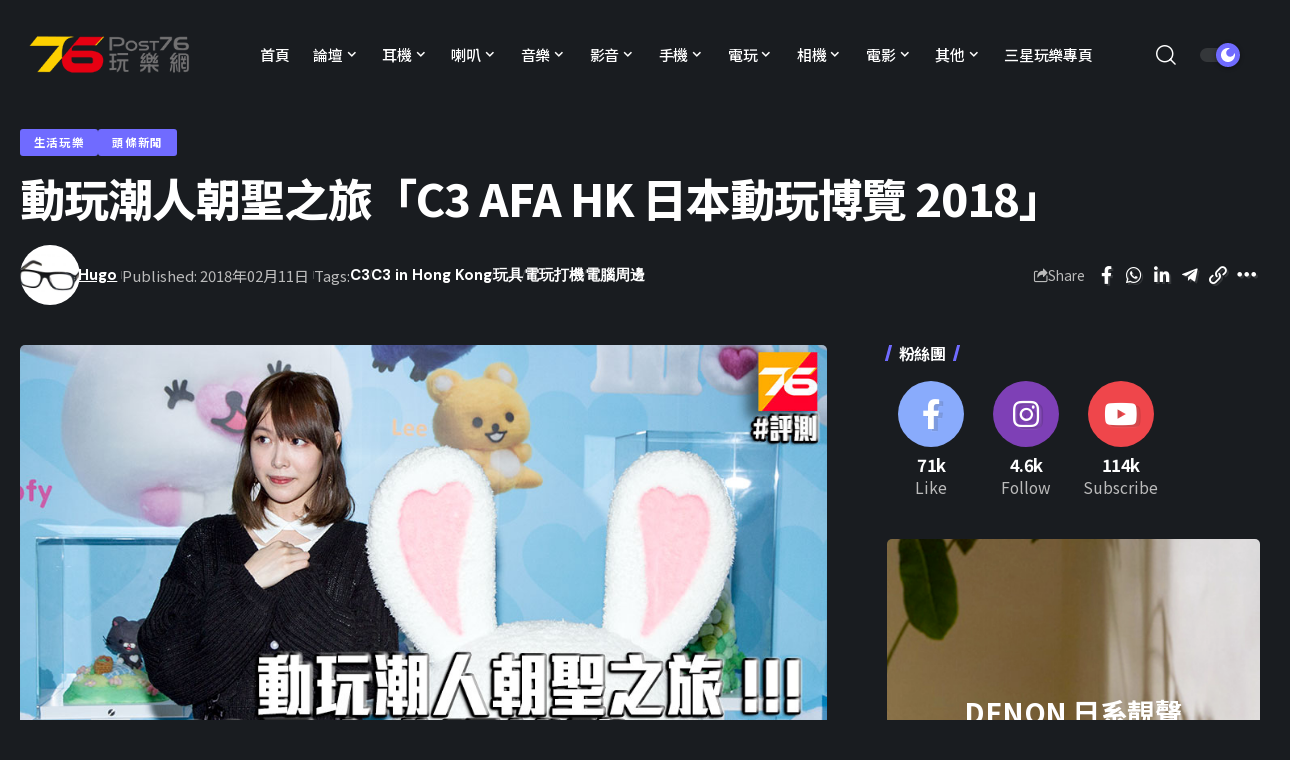

--- FILE ---
content_type: text/html; charset=UTF-8
request_url: https://news.post76.hk/2018/02/c3-afa-hk/
body_size: 30043
content:
<!DOCTYPE html>
<html lang="zh-HK">
<head>
    <meta charset="UTF-8" />
    <meta http-equiv="X-UA-Compatible" content="IE=edge" />
	<meta name="viewport" content="width=device-width, initial-scale=1.0" />
    <link rel="profile" href="https://gmpg.org/xfn/11" />
	<title>動玩潮人朝聖之旅「C3 AFA HK 日本動玩博覽 2018」 &#8211; Post76玩樂網</title>
<meta name='robots' content='max-image-preview:large' />
	<style>img:is([sizes="auto" i], [sizes^="auto," i]) { contain-intrinsic-size: 3000px 1500px }</style>
	<link rel="preconnect" href="https://fonts.gstatic.com" crossorigin><link rel="preload" as="style" onload="this.onload=null;this.rel='stylesheet'" id="rb-preload-gfonts" href="https://fonts.googleapis.com/css?family=Noto+Sans+TC%3A200%2C300%2C400%2C500%2C600%2C700%2C800%2C900%7CDM+Sans%3A700%2C500%7CAbel%3A400%7CMontserrat%3A800%7CNoto+Sans+TC%3A100%2C100italic%2C200%2C200italic%2C300%2C300italic%2C400%2C400italic%2C500%2C500italic%2C600%2C600italic%2C700%2C700italic%2C800%2C800italic%2C900%2C900italic&amp;display=swap" crossorigin><noscript><link rel="stylesheet" href="https://fonts.googleapis.com/css?family=Noto+Sans+TC%3A200%2C300%2C400%2C500%2C600%2C700%2C800%2C900%7CDM+Sans%3A700%2C500%7CAbel%3A400%7CMontserrat%3A800%7CNoto+Sans+TC%3A100%2C100italic%2C200%2C200italic%2C300%2C300italic%2C400%2C400italic%2C500%2C500italic%2C600%2C600italic%2C700%2C700italic%2C800%2C800italic%2C900%2C900italic&amp;display=swap"></noscript><link rel="alternate" type="application/rss+xml" title="訂閱《Post76玩樂網》&raquo; 資訊提供" href="https://news.post76.hk/feed/" />
<link rel="alternate" type="application/rss+xml" title="訂閱《Post76玩樂網》&raquo; 留言的資訊提供" href="https://news.post76.hk/comments/feed/" />
<script type="application/ld+json">{"@context":"https://schema.org","@type":"Organization","legalName":"Post76\u73a9\u6a02\u7db2","url":"https://news.post76.hk/","sameAs":["https://facebook.com/post76","https://instagram.com/post76_hk","https://www.youtube.com/@Post76_hk"]}</script>
<script>
window._wpemojiSettings = {"baseUrl":"https:\/\/s.w.org\/images\/core\/emoji\/15.0.3\/72x72\/","ext":".png","svgUrl":"https:\/\/s.w.org\/images\/core\/emoji\/15.0.3\/svg\/","svgExt":".svg","source":{"concatemoji":"https:\/\/news.post76.hk\/wp-includes\/js\/wp-emoji-release.min.js?ver=6.7.2"}};
/*! This file is auto-generated */
!function(i,n){var o,s,e;function c(e){try{var t={supportTests:e,timestamp:(new Date).valueOf()};sessionStorage.setItem(o,JSON.stringify(t))}catch(e){}}function p(e,t,n){e.clearRect(0,0,e.canvas.width,e.canvas.height),e.fillText(t,0,0);var t=new Uint32Array(e.getImageData(0,0,e.canvas.width,e.canvas.height).data),r=(e.clearRect(0,0,e.canvas.width,e.canvas.height),e.fillText(n,0,0),new Uint32Array(e.getImageData(0,0,e.canvas.width,e.canvas.height).data));return t.every(function(e,t){return e===r[t]})}function u(e,t,n){switch(t){case"flag":return n(e,"\ud83c\udff3\ufe0f\u200d\u26a7\ufe0f","\ud83c\udff3\ufe0f\u200b\u26a7\ufe0f")?!1:!n(e,"\ud83c\uddfa\ud83c\uddf3","\ud83c\uddfa\u200b\ud83c\uddf3")&&!n(e,"\ud83c\udff4\udb40\udc67\udb40\udc62\udb40\udc65\udb40\udc6e\udb40\udc67\udb40\udc7f","\ud83c\udff4\u200b\udb40\udc67\u200b\udb40\udc62\u200b\udb40\udc65\u200b\udb40\udc6e\u200b\udb40\udc67\u200b\udb40\udc7f");case"emoji":return!n(e,"\ud83d\udc26\u200d\u2b1b","\ud83d\udc26\u200b\u2b1b")}return!1}function f(e,t,n){var r="undefined"!=typeof WorkerGlobalScope&&self instanceof WorkerGlobalScope?new OffscreenCanvas(300,150):i.createElement("canvas"),a=r.getContext("2d",{willReadFrequently:!0}),o=(a.textBaseline="top",a.font="600 32px Arial",{});return e.forEach(function(e){o[e]=t(a,e,n)}),o}function t(e){var t=i.createElement("script");t.src=e,t.defer=!0,i.head.appendChild(t)}"undefined"!=typeof Promise&&(o="wpEmojiSettingsSupports",s=["flag","emoji"],n.supports={everything:!0,everythingExceptFlag:!0},e=new Promise(function(e){i.addEventListener("DOMContentLoaded",e,{once:!0})}),new Promise(function(t){var n=function(){try{var e=JSON.parse(sessionStorage.getItem(o));if("object"==typeof e&&"number"==typeof e.timestamp&&(new Date).valueOf()<e.timestamp+604800&&"object"==typeof e.supportTests)return e.supportTests}catch(e){}return null}();if(!n){if("undefined"!=typeof Worker&&"undefined"!=typeof OffscreenCanvas&&"undefined"!=typeof URL&&URL.createObjectURL&&"undefined"!=typeof Blob)try{var e="postMessage("+f.toString()+"("+[JSON.stringify(s),u.toString(),p.toString()].join(",")+"));",r=new Blob([e],{type:"text/javascript"}),a=new Worker(URL.createObjectURL(r),{name:"wpTestEmojiSupports"});return void(a.onmessage=function(e){c(n=e.data),a.terminate(),t(n)})}catch(e){}c(n=f(s,u,p))}t(n)}).then(function(e){for(var t in e)n.supports[t]=e[t],n.supports.everything=n.supports.everything&&n.supports[t],"flag"!==t&&(n.supports.everythingExceptFlag=n.supports.everythingExceptFlag&&n.supports[t]);n.supports.everythingExceptFlag=n.supports.everythingExceptFlag&&!n.supports.flag,n.DOMReady=!1,n.readyCallback=function(){n.DOMReady=!0}}).then(function(){return e}).then(function(){var e;n.supports.everything||(n.readyCallback(),(e=n.source||{}).concatemoji?t(e.concatemoji):e.wpemoji&&e.twemoji&&(t(e.twemoji),t(e.wpemoji)))}))}((window,document),window._wpemojiSettings);
</script>
<style id='wp-emoji-styles-inline-css'>

	img.wp-smiley, img.emoji {
		display: inline !important;
		border: none !important;
		box-shadow: none !important;
		height: 1em !important;
		width: 1em !important;
		margin: 0 0.07em !important;
		vertical-align: -0.1em !important;
		background: none !important;
		padding: 0 !important;
	}
</style>
<link rel='stylesheet' id='wp-block-library-css' href='https://news.post76.hk/wp-includes/css/dist/block-library/style.min.css?ver=6.7.2' media='all' />
<style id='classic-theme-styles-inline-css'>
/*! This file is auto-generated */
.wp-block-button__link{color:#fff;background-color:#32373c;border-radius:9999px;box-shadow:none;text-decoration:none;padding:calc(.667em + 2px) calc(1.333em + 2px);font-size:1.125em}.wp-block-file__button{background:#32373c;color:#fff;text-decoration:none}
</style>
<style id='global-styles-inline-css'>
:root{--wp--preset--aspect-ratio--square: 1;--wp--preset--aspect-ratio--4-3: 4/3;--wp--preset--aspect-ratio--3-4: 3/4;--wp--preset--aspect-ratio--3-2: 3/2;--wp--preset--aspect-ratio--2-3: 2/3;--wp--preset--aspect-ratio--16-9: 16/9;--wp--preset--aspect-ratio--9-16: 9/16;--wp--preset--color--black: #000000;--wp--preset--color--cyan-bluish-gray: #abb8c3;--wp--preset--color--white: #ffffff;--wp--preset--color--pale-pink: #f78da7;--wp--preset--color--vivid-red: #cf2e2e;--wp--preset--color--luminous-vivid-orange: #ff6900;--wp--preset--color--luminous-vivid-amber: #fcb900;--wp--preset--color--light-green-cyan: #7bdcb5;--wp--preset--color--vivid-green-cyan: #00d084;--wp--preset--color--pale-cyan-blue: #8ed1fc;--wp--preset--color--vivid-cyan-blue: #0693e3;--wp--preset--color--vivid-purple: #9b51e0;--wp--preset--gradient--vivid-cyan-blue-to-vivid-purple: linear-gradient(135deg,rgba(6,147,227,1) 0%,rgb(155,81,224) 100%);--wp--preset--gradient--light-green-cyan-to-vivid-green-cyan: linear-gradient(135deg,rgb(122,220,180) 0%,rgb(0,208,130) 100%);--wp--preset--gradient--luminous-vivid-amber-to-luminous-vivid-orange: linear-gradient(135deg,rgba(252,185,0,1) 0%,rgba(255,105,0,1) 100%);--wp--preset--gradient--luminous-vivid-orange-to-vivid-red: linear-gradient(135deg,rgba(255,105,0,1) 0%,rgb(207,46,46) 100%);--wp--preset--gradient--very-light-gray-to-cyan-bluish-gray: linear-gradient(135deg,rgb(238,238,238) 0%,rgb(169,184,195) 100%);--wp--preset--gradient--cool-to-warm-spectrum: linear-gradient(135deg,rgb(74,234,220) 0%,rgb(151,120,209) 20%,rgb(207,42,186) 40%,rgb(238,44,130) 60%,rgb(251,105,98) 80%,rgb(254,248,76) 100%);--wp--preset--gradient--blush-light-purple: linear-gradient(135deg,rgb(255,206,236) 0%,rgb(152,150,240) 100%);--wp--preset--gradient--blush-bordeaux: linear-gradient(135deg,rgb(254,205,165) 0%,rgb(254,45,45) 50%,rgb(107,0,62) 100%);--wp--preset--gradient--luminous-dusk: linear-gradient(135deg,rgb(255,203,112) 0%,rgb(199,81,192) 50%,rgb(65,88,208) 100%);--wp--preset--gradient--pale-ocean: linear-gradient(135deg,rgb(255,245,203) 0%,rgb(182,227,212) 50%,rgb(51,167,181) 100%);--wp--preset--gradient--electric-grass: linear-gradient(135deg,rgb(202,248,128) 0%,rgb(113,206,126) 100%);--wp--preset--gradient--midnight: linear-gradient(135deg,rgb(2,3,129) 0%,rgb(40,116,252) 100%);--wp--preset--font-size--small: 13px;--wp--preset--font-size--medium: 20px;--wp--preset--font-size--large: 36px;--wp--preset--font-size--x-large: 42px;--wp--preset--spacing--20: 0.44rem;--wp--preset--spacing--30: 0.67rem;--wp--preset--spacing--40: 1rem;--wp--preset--spacing--50: 1.5rem;--wp--preset--spacing--60: 2.25rem;--wp--preset--spacing--70: 3.38rem;--wp--preset--spacing--80: 5.06rem;--wp--preset--shadow--natural: 6px 6px 9px rgba(0, 0, 0, 0.2);--wp--preset--shadow--deep: 12px 12px 50px rgba(0, 0, 0, 0.4);--wp--preset--shadow--sharp: 6px 6px 0px rgba(0, 0, 0, 0.2);--wp--preset--shadow--outlined: 6px 6px 0px -3px rgba(255, 255, 255, 1), 6px 6px rgba(0, 0, 0, 1);--wp--preset--shadow--crisp: 6px 6px 0px rgba(0, 0, 0, 1);}:where(.is-layout-flex){gap: 0.5em;}:where(.is-layout-grid){gap: 0.5em;}body .is-layout-flex{display: flex;}.is-layout-flex{flex-wrap: wrap;align-items: center;}.is-layout-flex > :is(*, div){margin: 0;}body .is-layout-grid{display: grid;}.is-layout-grid > :is(*, div){margin: 0;}:where(.wp-block-columns.is-layout-flex){gap: 2em;}:where(.wp-block-columns.is-layout-grid){gap: 2em;}:where(.wp-block-post-template.is-layout-flex){gap: 1.25em;}:where(.wp-block-post-template.is-layout-grid){gap: 1.25em;}.has-black-color{color: var(--wp--preset--color--black) !important;}.has-cyan-bluish-gray-color{color: var(--wp--preset--color--cyan-bluish-gray) !important;}.has-white-color{color: var(--wp--preset--color--white) !important;}.has-pale-pink-color{color: var(--wp--preset--color--pale-pink) !important;}.has-vivid-red-color{color: var(--wp--preset--color--vivid-red) !important;}.has-luminous-vivid-orange-color{color: var(--wp--preset--color--luminous-vivid-orange) !important;}.has-luminous-vivid-amber-color{color: var(--wp--preset--color--luminous-vivid-amber) !important;}.has-light-green-cyan-color{color: var(--wp--preset--color--light-green-cyan) !important;}.has-vivid-green-cyan-color{color: var(--wp--preset--color--vivid-green-cyan) !important;}.has-pale-cyan-blue-color{color: var(--wp--preset--color--pale-cyan-blue) !important;}.has-vivid-cyan-blue-color{color: var(--wp--preset--color--vivid-cyan-blue) !important;}.has-vivid-purple-color{color: var(--wp--preset--color--vivid-purple) !important;}.has-black-background-color{background-color: var(--wp--preset--color--black) !important;}.has-cyan-bluish-gray-background-color{background-color: var(--wp--preset--color--cyan-bluish-gray) !important;}.has-white-background-color{background-color: var(--wp--preset--color--white) !important;}.has-pale-pink-background-color{background-color: var(--wp--preset--color--pale-pink) !important;}.has-vivid-red-background-color{background-color: var(--wp--preset--color--vivid-red) !important;}.has-luminous-vivid-orange-background-color{background-color: var(--wp--preset--color--luminous-vivid-orange) !important;}.has-luminous-vivid-amber-background-color{background-color: var(--wp--preset--color--luminous-vivid-amber) !important;}.has-light-green-cyan-background-color{background-color: var(--wp--preset--color--light-green-cyan) !important;}.has-vivid-green-cyan-background-color{background-color: var(--wp--preset--color--vivid-green-cyan) !important;}.has-pale-cyan-blue-background-color{background-color: var(--wp--preset--color--pale-cyan-blue) !important;}.has-vivid-cyan-blue-background-color{background-color: var(--wp--preset--color--vivid-cyan-blue) !important;}.has-vivid-purple-background-color{background-color: var(--wp--preset--color--vivid-purple) !important;}.has-black-border-color{border-color: var(--wp--preset--color--black) !important;}.has-cyan-bluish-gray-border-color{border-color: var(--wp--preset--color--cyan-bluish-gray) !important;}.has-white-border-color{border-color: var(--wp--preset--color--white) !important;}.has-pale-pink-border-color{border-color: var(--wp--preset--color--pale-pink) !important;}.has-vivid-red-border-color{border-color: var(--wp--preset--color--vivid-red) !important;}.has-luminous-vivid-orange-border-color{border-color: var(--wp--preset--color--luminous-vivid-orange) !important;}.has-luminous-vivid-amber-border-color{border-color: var(--wp--preset--color--luminous-vivid-amber) !important;}.has-light-green-cyan-border-color{border-color: var(--wp--preset--color--light-green-cyan) !important;}.has-vivid-green-cyan-border-color{border-color: var(--wp--preset--color--vivid-green-cyan) !important;}.has-pale-cyan-blue-border-color{border-color: var(--wp--preset--color--pale-cyan-blue) !important;}.has-vivid-cyan-blue-border-color{border-color: var(--wp--preset--color--vivid-cyan-blue) !important;}.has-vivid-purple-border-color{border-color: var(--wp--preset--color--vivid-purple) !important;}.has-vivid-cyan-blue-to-vivid-purple-gradient-background{background: var(--wp--preset--gradient--vivid-cyan-blue-to-vivid-purple) !important;}.has-light-green-cyan-to-vivid-green-cyan-gradient-background{background: var(--wp--preset--gradient--light-green-cyan-to-vivid-green-cyan) !important;}.has-luminous-vivid-amber-to-luminous-vivid-orange-gradient-background{background: var(--wp--preset--gradient--luminous-vivid-amber-to-luminous-vivid-orange) !important;}.has-luminous-vivid-orange-to-vivid-red-gradient-background{background: var(--wp--preset--gradient--luminous-vivid-orange-to-vivid-red) !important;}.has-very-light-gray-to-cyan-bluish-gray-gradient-background{background: var(--wp--preset--gradient--very-light-gray-to-cyan-bluish-gray) !important;}.has-cool-to-warm-spectrum-gradient-background{background: var(--wp--preset--gradient--cool-to-warm-spectrum) !important;}.has-blush-light-purple-gradient-background{background: var(--wp--preset--gradient--blush-light-purple) !important;}.has-blush-bordeaux-gradient-background{background: var(--wp--preset--gradient--blush-bordeaux) !important;}.has-luminous-dusk-gradient-background{background: var(--wp--preset--gradient--luminous-dusk) !important;}.has-pale-ocean-gradient-background{background: var(--wp--preset--gradient--pale-ocean) !important;}.has-electric-grass-gradient-background{background: var(--wp--preset--gradient--electric-grass) !important;}.has-midnight-gradient-background{background: var(--wp--preset--gradient--midnight) !important;}.has-small-font-size{font-size: var(--wp--preset--font-size--small) !important;}.has-medium-font-size{font-size: var(--wp--preset--font-size--medium) !important;}.has-large-font-size{font-size: var(--wp--preset--font-size--large) !important;}.has-x-large-font-size{font-size: var(--wp--preset--font-size--x-large) !important;}
:where(.wp-block-post-template.is-layout-flex){gap: 1.25em;}:where(.wp-block-post-template.is-layout-grid){gap: 1.25em;}
:where(.wp-block-columns.is-layout-flex){gap: 2em;}:where(.wp-block-columns.is-layout-grid){gap: 2em;}
:root :where(.wp-block-pullquote){font-size: 1.5em;line-height: 1.6;}
</style>
<link rel='stylesheet' id='foxiz-elements-css' href='https://news.post76.hk/wp-content/plugins/foxiz-core/lib/foxiz-elements/public/style.css?ver=1.0' media='all' />
<link rel='stylesheet' id='newsletter-css' href='https://news.post76.hk/wp-content/plugins/newsletter/style.css?ver=8.7.0' media='all' />
<link rel='stylesheet' id='elementor-frontend-css' href='https://news.post76.hk/wp-content/plugins/elementor/assets/css/frontend.min.css?ver=3.27.6' media='all' />
<link rel='stylesheet' id='eael-general-css' href='https://news.post76.hk/wp-content/plugins/essential-addons-for-elementor-lite/assets/front-end/css/view/general.min.css?ver=6.1.4' media='all' />
<link rel='stylesheet' id='elementor-icons-css' href='https://news.post76.hk/wp-content/plugins/elementor/assets/lib/eicons/css/elementor-icons.min.css?ver=5.35.0' media='all' />
<link rel='stylesheet' id='elementor-post-210278-css' href='https://news.post76.hk/wp-content/uploads/elementor/css/post-210278.css?ver=1764238220' media='all' />
<link rel='stylesheet' id='elementor-post-210371-css' href='https://news.post76.hk/wp-content/uploads/elementor/css/post-210371.css?ver=1764238220' media='all' />
<link rel='stylesheet' id='elementor-post-210896-css' href='https://news.post76.hk/wp-content/uploads/elementor/css/post-210896.css?ver=1764238224' media='all' />

<link rel='stylesheet' id='foxiz-main-css' href='https://news.post76.hk/wp-content/themes/foxiz/assets/css/main.css?ver=2.6.1' media='all' />
<style id='foxiz-main-inline-css'>
:root {--body-family:Noto Sans TC, Arial, Helvetica, sans-serif;--body-fweight:400;--body-fsize:17px;--h1-family:Noto Sans TC, Arial, Helvetica, sans-serif;--h1-fweight:700;--h1-fspace:-1px;--h2-family:Noto Sans TC, Arial, Helvetica, sans-serif;--h2-fweight:700;--h2-fspace:-.5px;--h3-family:Noto Sans TC, Arial, Helvetica, sans-serif;--h3-fweight:700;--h3-fspace:-.5px;--h4-family:Noto Sans TC, Arial, Helvetica, sans-serif;--h4-fweight:700;--h4-fspace:-.5px;--h5-family:Noto Sans TC, Arial, Helvetica, sans-serif;--h5-fweight:700;--h5-fspace:-.5px;--h6-family:Noto Sans TC, Arial, Helvetica, sans-serif;--h6-fweight:700;--h6-fspace:-.5px;--cat-family:Noto Sans TC, Arial, Helvetica, sans-serif;--cat-fweight:700;--meta-family:Noto Sans TC;--meta-fweight:400;--meta-b-family:DM Sans;--meta-b-fweight:700;--input-family:Noto Sans TC;--input-fweight:400;--btn-family:Noto Sans TC;--btn-fweight:700;--menu-family:Noto Sans TC;--menu-fweight:500;--menu-fsize:15px;--submenu-family:DM Sans;--submenu-fweight:500;--submenu-fsize:13px;--dwidgets-family:Noto Sans TC;--dwidgets-fweight:500;--dwidgets-fsize:17px;--headline-family:Noto Sans TC;--headline-fweight:800;--tagline-family:Abel;--tagline-fweight:400;--heading-family:Noto Sans TC;--subheading-family:Noto Sans TC;--quote-family:Montserrat;--quote-fweight:800;--excerpt-family:Noto Sans TC;--bcrumb-family:Noto Sans TC;--bcrumb-fweight:500;}:root {--g-color :#706bff;--g-color-90 :#706bffe6;}[data-theme="dark"], .light-scheme {--dark-accent :#070819;--dark-accent-90 :#070819e6;--dark-accent-0 :#07081900;}.is-hd-1, .is-hd-2, .is-hd-3 {--nav-bg: #ffffff;--nav-bg-from: #ffffff;--nav-bg-to: #ffffff;--nav-color :#000000;--nav-color-10 :#0000001a;--nav-color-h :#8e8e8e;--nav-color-h-accent :#8e8e8e;--nav-height :80px;}[data-theme="dark"].is-hd-4 {--nav-bg: #191c20;--nav-bg-from: #191c20;--nav-bg-to: #191c20;}:root {--mbnav-bg: #ffffff;--mbnav-bg-from: #ffffff;--mbnav-bg-to: #ffffff;--submbnav-bg: #ffffff;--submbnav-bg-from: #ffffff;--submbnav-bg-to: #ffffff;--mbnav-color :#000000;--submbnav-color :#000000;--submbnav-color-10 :#0000001a;}[data-theme="dark"] {--mbnav-bg: #000000;--mbnav-bg-from: #000000;--mbnav-bg-to: #000000;--submbnav-bg: #000000;--submbnav-bg-from: #000000;--submbnav-bg-to: #000000;--mbnav-color :#ffffff;--submbnav-color :#ffffff;}:root {--subnav-bg: #ffffff;--subnav-bg-from: #ffffff;--subnav-bg-to: #ffffff;--subnav-color :#000000;--subnav-color-10 :#0000001a;--subnav-color-h :#8e8e8e;--topad-spacing :15px;--hyperlink-line-color :var(--g-color);--mbnav-height :60px;--flogo-height :70px;--s-content-width : 760px;--max-width-wo-sb : 840px;--qview-height : 42px;--s10-feat-ratio :45%;--s11-feat-ratio :45%;--login-popup-w : 350px;}.p-readmore { font-family:Noto Sans TC;font-weight:500;}.mobile-menu > li > a  { font-family:DM Sans;font-weight:500;}.mobile-menu .sub-menu a, .logged-mobile-menu a { font-family:DM Sans;font-weight:700;}.mobile-qview a { font-family:DM Sans;font-weight:700;}.search-header:before { background-repeat : no-repeat;background-size : cover;background-image : url(https://foxiz.themeruby.com/default/wp-content/uploads/sites/2/2021/09/search-bg.jpg);background-attachment : scroll;background-position : center center;}[data-theme="dark"] .search-header:before { background-repeat : no-repeat;background-size : cover;background-image : url(https://foxiz.themeruby.com/default/wp-content/uploads/sites/2/2021/09/search-bgd.jpg);background-attachment : scroll;background-position : center center;}.footer-has-bg { background-color : #0000000a;}[data-theme="dark"] .footer-has-bg { background-color : #16181c;}#amp-mobile-version-switcher { display: none; }.search-icon-svg { -webkit-mask-image: url(https://news.post76.hk/wp-content/uploads/2025/06/search-t.svg);mask-image: url(https://news.post76.hk/wp-content/uploads/2025/06/search-t.svg); }.notification-icon-svg { -webkit-mask-image: url(https://foxiz.themeruby.com/tech/wp-content/uploads/sites/3/2022/08/noti-tech.svg);mask-image: url(https://foxiz.themeruby.com/tech/wp-content/uploads/sites/3/2022/08/noti-tech.svg); }.menu-item-210929 span.menu-sub-title { color: #ffffff !important;}.menu-item-210929 span.menu-sub-title { background-color: #e60012;}[data-theme="dark"] .menu-item-210929 span.menu-sub-title { color: #ffffff !important;}[data-theme="dark"] .menu-item-210929 span.menu-sub-title { background-color: #e60012;}.menu-item-210928 span.menu-sub-title { color: #ffffff !important;}.menu-item-210928 span.menu-sub-title { background-color: #fdd000;}[data-theme="dark"] .menu-item-210928 span.menu-sub-title { color: #ffffff !important;}[data-theme="dark"] .menu-item-210928 span.menu-sub-title { background-color: #fdd000;}.notification-icon-svg, .rbi-notification.wnav-icon { font-size: 18px;}@media (max-width: 767px) { .notification-icon-svg, .rbi-notification.wnav-icon { font-size: 15.3px;} }
</style>
<link rel='stylesheet' id='foxiz-print-css' href='https://news.post76.hk/wp-content/themes/foxiz/assets/css/print.css?ver=2.6.1' media='all' />
<link rel='stylesheet' id='foxiz-style-css' href='https://news.post76.hk/wp-content/themes/foxiz-child/style.css?ver=2.6.1' media='all' />

<link rel="preconnect" href="https://fonts.gstatic.com/" crossorigin><script src="https://news.post76.hk/wp-includes/js/jquery/jquery.min.js?ver=3.7.1" id="jquery-core-js"></script>
<script src="https://news.post76.hk/wp-includes/js/jquery/jquery-migrate.min.js?ver=3.4.1" id="jquery-migrate-js"></script>
<script src="https://news.post76.hk/wp-content/themes/foxiz/assets/js/highlight-share.js?ver=1" id="highlight-share-js"></script>
<link rel="preload" href="https://news.post76.hk/wp-content/themes/foxiz/assets/fonts/icons.woff2" as="font" type="font/woff2" crossorigin="anonymous"> <link rel="https://api.w.org/" href="https://news.post76.hk/wp-json/" /><link rel="alternate" title="JSON" type="application/json" href="https://news.post76.hk/wp-json/wp/v2/posts/143193" /><link rel="EditURI" type="application/rsd+xml" title="RSD" href="https://news.post76.hk/xmlrpc.php?rsd" />
<link rel="canonical" href="https://news.post76.hk/2018/02/c3-afa-hk/" />
<link rel='shortlink' href='https://news.post76.hk/?p=143193' />
<link rel="alternate" title="oEmbed (JSON)" type="application/json+oembed" href="https://news.post76.hk/wp-json/oembed/1.0/embed?url=https%3A%2F%2Fnews.post76.hk%2F2018%2F02%2Fc3-afa-hk%2F" />
<link rel="alternate" title="oEmbed (XML)" type="text/xml+oembed" href="https://news.post76.hk/wp-json/oembed/1.0/embed?url=https%3A%2F%2Fnews.post76.hk%2F2018%2F02%2Fc3-afa-hk%2F&#038;format=xml" />
<!-- Google Tag Manager -->
<script>(function(w,d,s,l,i){w[l]=w[l]||[];w[l].push({'gtm.start':
new Date().getTime(),event:'gtm.js'});var f=d.getElementsByTagName(s)[0],
j=d.createElement(s),dl=l!='dataLayer'?'&l='+l:'';j.async=true;j.src=
'https://www.googletagmanager.com/gtm.js?id='+i+dl;f.parentNode.insertBefore(j,f);
})(window,document,'script','dataLayer','GTM-NC2GN35');</script>
<!-- End Google Tag Manager --><meta name="generator" content="Elementor 3.27.6; features: additional_custom_breakpoints; settings: css_print_method-external, google_font-enabled, font_display-swap">
<script type="application/ld+json">{"@context":"https://schema.org","@type":"WebSite","@id":"https://news.post76.hk/#website","url":"https://news.post76.hk/","name":"Post76\u73a9\u6a02\u7db2","potentialAction":{"@type":"SearchAction","target":"https://news.post76.hk/?s={search_term_string}","query-input":"required name=search_term_string"}}</script>
			<style>
				.e-con.e-parent:nth-of-type(n+4):not(.e-lazyloaded):not(.e-no-lazyload),
				.e-con.e-parent:nth-of-type(n+4):not(.e-lazyloaded):not(.e-no-lazyload) * {
					background-image: none !important;
				}
				@media screen and (max-height: 1024px) {
					.e-con.e-parent:nth-of-type(n+3):not(.e-lazyloaded):not(.e-no-lazyload),
					.e-con.e-parent:nth-of-type(n+3):not(.e-lazyloaded):not(.e-no-lazyload) * {
						background-image: none !important;
					}
				}
				@media screen and (max-height: 640px) {
					.e-con.e-parent:nth-of-type(n+2):not(.e-lazyloaded):not(.e-no-lazyload),
					.e-con.e-parent:nth-of-type(n+2):not(.e-lazyloaded):not(.e-no-lazyload) * {
						background-image: none !important;
					}
				}
			</style>
						<meta property="og:title" content="動玩潮人朝聖之旅「C3 AFA HK 日本動玩博覽 2018」"/>
			<meta property="og:url" content="https://news.post76.hk/2018/02/c3-afa-hk/"/>
			<meta property="og:site_name" content="Post76玩樂網"/>
							<meta property="og:image" content="https://news.post76.hk/wp-content/uploads/2018/02/c3_afa_hk_index_02.jpg"/>
							<meta property="og:type" content="article"/>
								<meta property="article:published_time" content="2018-02-11T02:51:09+00:00"/>
							<meta property="article:modified_time" content="2018-02-12T08:09:28+00:00"/>
				<meta name="author" content="Hugo"/>
				<meta name="twitter:card" content="summary_large_image"/>
				<meta name="twitter:creator" content="@Post76玩樂網"/>
				<meta name="twitter:label1" content="Written by"/>
				<meta name="twitter:data1" content="Hugo"/>
								<meta name="twitter:label2" content="Est. reading time"/>
				<meta name="twitter:data2" content="1 minutes"/>
			<link rel="icon" href="https://news.post76.hk/wp-content/uploads/2023/10/cropped-cropped-Favicon-1-32x32.png" sizes="32x32" />
<link rel="icon" href="https://news.post76.hk/wp-content/uploads/2023/10/cropped-cropped-Favicon-1-192x192.png" sizes="192x192" />
<link rel="apple-touch-icon" href="https://news.post76.hk/wp-content/uploads/2023/10/cropped-cropped-Favicon-1-180x180.png" />
<meta name="msapplication-TileImage" content="https://news.post76.hk/wp-content/uploads/2023/10/cropped-cropped-Favicon-1-270x270.png" />
		<style id="wp-custom-css">
			@media (min-width: 768px) {
  .p-grid-box-1 a.p-url {
  display: -webkit-box;
  max-height: 6rem;
  -webkit-box-orient: vertical;
  overflow: hidden;
  text-overflow: ellipsis;
  white-space: normal;
  -webkit-line-clamp: 3;
  line-height: 1.6rem;
}
}		</style>
		</head>
<body class="post-template-default single single-post postid-143193 single-format-standard wp-custom-logo wp-embed-responsive elementor-default elementor-kit-210278 menu-ani-1 hover-ani-1 btn-ani-1 btn-transform-1 is-rm-1 lmeta-dot loader-1 dark-sw-1 is-hd-rb_template is-standard-1 is-mstick yes-tstick is-backtop  is-mstick is-cmode" data-theme="dark">
<div class="site-outer">
			<div id="site-header" class="header-wrap rb-section header-template">
					<div class="reading-indicator"><span id="reading-progress"></span></div>
					<div class="navbar-outer navbar-template-outer">
				<div id="header-template-holder"><div class="header-template-inner">		<div data-elementor-type="wp-post" data-elementor-id="210371" class="elementor elementor-210371">
				<div class="elementor-element elementor-element-d0b7495 elementor-hidden-desktop elementor-hidden-tablet elementor-hidden-mobile e-flex e-con-boxed e-con e-parent" data-id="d0b7495" data-element_type="container">
					<div class="e-con-inner">
		<div class="elementor-element elementor-element-84b9feb e-con-full e-flex e-con e-child" data-id="84b9feb" data-element_type="container">
				<div class="elementor-element elementor-element-92a484c elementor-widget elementor-widget-foxiz-logo" data-id="92a484c" data-element_type="widget" data-widget_type="foxiz-logo.default">
				<div class="elementor-widget-container">
					        <div class="the-logo">
            <a href="https://news.post76.hk/">
				                    <img loading="eager" decoding="async" width="234" height="98" src="https://devnews.post76.hk/wp-content/uploads/2023/09/logo.png" alt="Post76玩樂網">
				            </a>
			        </div>
						</div>
				</div>
				</div>
		<div class="elementor-element elementor-element-b3b28dc e-con-full e-flex e-con e-child" data-id="b3b28dc" data-element_type="container">
				<div class="elementor-element elementor-element-a898739 is-divider-none elementor-widget elementor-widget-foxiz-navigation" data-id="a898739" data-element_type="widget" data-widget_type="foxiz-navigation.default">
				<div class="elementor-widget-container">
							<nav id="site-navigation" class="main-menu-wrap template-menu" aria-label="main menu">
			<ul id="menu-main-menu" class="main-menu rb-menu large-menu" itemscope itemtype="https://www.schema.org/SiteNavigationElement"><li id="menu-item-127614" class="menu-item menu-item-type-custom menu-item-object-custom menu-item-127614"><a href="/portal.php"><span>首頁</span></a></li>
<li id="menu-item-68651" class="menu-item menu-item-type-custom menu-item-object-custom menu-item-has-children menu-item-68651"><a href="https://post76.hk/forum.php"><span>論壇</span></a>
<ul class="sub-menu">
	<li id="menu-item-68653" class="menu-item menu-item-type-custom menu-item-object-custom menu-item-68653"><a href="https://post76.hk/forum.php?mod=guide&#038;view=hot"><span>最新熱門</span></a></li>
	<li id="menu-item-68652" class="menu-item menu-item-type-custom menu-item-object-custom menu-item-68652"><a href="https://post76.hk/forum.php?mod=guide&#038;view=new"><span>最新回復</span></a></li>
	<li id="menu-item-68667" class="menu-item menu-item-type-custom menu-item-object-custom menu-item-68667"><a href="https://post76.hk/forum.php?mod=guide&#038;view=newthread"><span>最新發表</span></a></li>
	<li id="menu-item-68666" class="menu-item menu-item-type-custom menu-item-object-custom menu-item-68666"><a href="https://post76.hk/forum.php?mod=guide&#038;view=digest"><span>最新精華</span></a></li>
	<li id="menu-item-68668" class="menu-item menu-item-type-custom menu-item-object-custom menu-item-68668"><a href="https://post76.hk/forum.php?mod=space&#038;do=thread&#038;view=me"><span>我的帖子</span></a></li>
</ul>
</li>
<li id="menu-item-184605" class="menu-item menu-item-type-custom menu-item-object-custom menu-item-has-children menu-item-184605"><a href="https://post76.hk/news/"><span>新聞</span></a>
<ul class="sub-menu">
	<li id="menu-item-184608" class="menu-item menu-item-type-taxonomy menu-item-object-category current-post-ancestor current-menu-parent current-post-parent menu-item-184608"><a href="https://news.post76.hk/category/headline/"><span>頭條新聞</span></a></li>
	<li id="menu-item-184609" class="menu-item menu-item-type-taxonomy menu-item-object-category menu-item-184609"><a href="https://news.post76.hk/category/76-friendclub%e6%9c%83%e8%a8%8a/"><span>76-FriendClub會訊</span></a></li>
</ul>
</li>
<li id="menu-item-132354" class="menu-item menu-item-type-taxonomy menu-item-object-category current-post-ancestor menu-item-has-children menu-item-132354"><a href="https://news.post76.hk/category/featured/"><span>資訊</span></a>
<ul class="sub-menu">
	<li id="menu-item-205497" class="menu-item menu-item-type-taxonomy menu-item-object-category menu-item-205497"><a href="https://news.post76.hk/category/featured/%e6%8a%95%e5%bd%b1%e6%a9%9f%e8%b3%87%e8%a8%8a/"><span>投影機資訊</span></a></li>
	<li id="menu-item-184578" class="menu-item menu-item-type-taxonomy menu-item-object-category menu-item-184578"><a href="https://news.post76.hk/category/featured/tv-news/"><span>電視資訊</span></a></li>
	<li id="menu-item-184598" class="menu-item menu-item-type-taxonomy menu-item-object-category menu-item-184598"><a href="https://news.post76.hk/category/featured/soundbar-news/"><span>Soundbar資訊</span></a></li>
	<li id="menu-item-184604" class="menu-item menu-item-type-taxonomy menu-item-object-category menu-item-184604"><a href="https://news.post76.hk/category/featured/hi-fi-news/"><span>音響資訊</span></a></li>
	<li id="menu-item-184597" class="menu-item menu-item-type-taxonomy menu-item-object-category menu-item-184597"><a href="https://news.post76.hk/category/featured/home-theater-news/"><span>AV擴音機資訊</span></a></li>
	<li id="menu-item-184599" class="menu-item menu-item-type-taxonomy menu-item-object-category menu-item-184599"><a href="https://news.post76.hk/category/featured/speaker-news/"><span>喇叭組合資訊</span></a></li>
	<li id="menu-item-184573" class="menu-item menu-item-type-taxonomy menu-item-object-category menu-item-184573"><a href="https://news.post76.hk/category/featured/head-fi-news/"><span>耳機隨身聽</span></a></li>
	<li id="menu-item-184601" class="menu-item menu-item-type-taxonomy menu-item-object-category menu-item-184601"><a href="https://news.post76.hk/category/featured/%e9%9b%bb%e7%8e%a9%e6%89%93%e6%a9%9f/"><span>電玩打機</span></a></li>
	<li id="menu-item-184602" class="menu-item menu-item-type-taxonomy menu-item-object-category menu-item-184602"><a href="https://news.post76.hk/category/featured/%e9%9b%bb%e8%85%a6%e9%80%b1%e9%82%8a/"><span>電腦週邊</span></a></li>
	<li id="menu-item-153765" class="menu-item menu-item-type-taxonomy menu-item-object-category menu-item-153765"><a href="https://news.post76.hk/category/featured/%e6%94%9d%e5%bd%b1%e8%b3%87%e8%a8%8a/"><span>攝影資訊</span></a></li>
	<li id="menu-item-132356" class="menu-item menu-item-type-taxonomy menu-item-object-category current-post-ancestor current-menu-parent current-post-parent menu-item-132356"><a href="https://news.post76.hk/category/featured/%e7%94%9f%e6%b4%bb%e7%8e%a9%e6%a8%82/"><span>生活玩樂</span></a></li>
	<li id="menu-item-184610" class="menu-item menu-item-type-taxonomy menu-item-object-category menu-item-184610"><a href="https://news.post76.hk/category/%e5%95%86%e5%8b%99%e8%b3%87%e8%a8%8a/"><span>商務資訊</span></a></li>
</ul>
</li>
<li id="menu-item-130386" class="menu-item menu-item-type-taxonomy menu-item-object-category menu-item-has-children menu-item-130386"><a href="https://news.post76.hk/category/%e5%bd%b1%e9%9f%b3%e5%a0%b1%e5%91%8a/"><span>評測</span></a>
<ul class="sub-menu">
	<li id="menu-item-174425" class="menu-item menu-item-type-taxonomy menu-item-object-category menu-item-174425"><a href="https://news.post76.hk/category/%e5%bd%b1%e9%9f%b3%e5%a0%b1%e5%91%8a/tv-review/"><span>4K/8K電視</span></a></li>
	<li id="menu-item-174423" class="menu-item menu-item-type-taxonomy menu-item-object-category menu-item-174423"><a href="https://news.post76.hk/category/%e5%bd%b1%e9%9f%b3%e5%a0%b1%e5%91%8a/player-review/"><span>4K 影像播放器</span></a></li>
	<li id="menu-item-174419" class="menu-item menu-item-type-taxonomy menu-item-object-category menu-item-174419"><a href="https://news.post76.hk/category/%e5%bd%b1%e9%9f%b3%e5%a0%b1%e5%91%8a/avamp-review/"><span>AV擴音機</span></a></li>
	<li id="menu-item-174420" class="menu-item menu-item-type-taxonomy menu-item-object-category menu-item-174420"><a href="https://news.post76.hk/category/%e5%bd%b1%e9%9f%b3%e5%a0%b1%e5%91%8a/soundbar-review/"><span>Soundbar</span></a></li>
	<li id="menu-item-130387" class="menu-item menu-item-type-taxonomy menu-item-object-category menu-item-130387"><a href="https://news.post76.hk/category/%e5%bd%b1%e9%9f%b3%e5%a0%b1%e5%91%8a/head-fi-report/"><span>耳機/個人音響</span></a></li>
	<li id="menu-item-174422" class="menu-item menu-item-type-taxonomy menu-item-object-category menu-item-174422"><a href="https://news.post76.hk/category/%e5%bd%b1%e9%9f%b3%e5%a0%b1%e5%91%8a/speaker-review/"><span>喇叭組合</span></a></li>
	<li id="menu-item-186139" class="menu-item menu-item-type-taxonomy menu-item-object-category menu-item-186139"><a href="https://news.post76.hk/category/%e5%bd%b1%e9%9f%b3%e5%a0%b1%e5%91%8a/cd-%e9%9f%b3%e6%a8%82%e6%92%ad%e6%94%be%e5%99%a8/"><span>CD/Music Streamer 串流播放機</span></a></li>
	<li id="menu-item-174421" class="menu-item menu-item-type-taxonomy menu-item-object-category menu-item-174421"><a href="https://news.post76.hk/category/%e5%bd%b1%e9%9f%b3%e5%a0%b1%e5%91%8a/amplifier-review/"><span>兩聲道前級/擴音機</span></a></li>
	<li id="menu-item-174424" class="menu-item menu-item-type-taxonomy menu-item-object-category menu-item-174424"><a href="https://news.post76.hk/category/%e5%bd%b1%e9%9f%b3%e5%a0%b1%e5%91%8a/projector-review/"><span>短投/投影機</span></a></li>
	<li id="menu-item-195787" class="menu-item menu-item-type-taxonomy menu-item-object-category menu-item-195787"><a href="https://news.post76.hk/category/%e5%bd%b1%e9%9f%b3%e5%a0%b1%e5%91%8a/%e5%bd%b1%e9%9f%b3%e9%85%8d%e4%bb%b6/"><span>影音配件</span></a></li>
	<li id="menu-item-198091" class="menu-item menu-item-type-taxonomy menu-item-object-category menu-item-198091"><a href="https://news.post76.hk/category/%e5%bd%b1%e9%9f%b3%e5%a0%b1%e5%91%8a/hdmi-rca-cable-review/"><span>影音線材</span></a></li>
	<li id="menu-item-160155" class="menu-item menu-item-type-taxonomy menu-item-object-category menu-item-160155"><a href="https://news.post76.hk/category/%e8%97%8d%e5%85%89%e7%a2%9f%e8%a9%95/"><span>藍光碟/串流影評</span></a></li>
	<li id="menu-item-157612" class="menu-item menu-item-type-taxonomy menu-item-object-category menu-item-157612"><a href="https://news.post76.hk/category/%e9%9b%bb%e5%bd%b1%e6%96%b0%e8%81%9e/"><span>電影新聞</span></a></li>
	<li id="menu-item-157613" class="menu-item menu-item-type-taxonomy menu-item-object-category menu-item-157613"><a href="https://news.post76.hk/category/music/music-review/"><span>音樂品評</span></a></li>
	<li id="menu-item-175330" class="menu-item menu-item-type-taxonomy menu-item-object-category menu-item-175330"><a href="https://news.post76.hk/category/%e5%bd%b1%e9%9f%b3%e5%a0%b1%e5%91%8a/mobile-review/"><span>手機評測</span></a></li>
</ul>
</li>
<li id="menu-item-180953" class="menu-item menu-item-type-taxonomy menu-item-object-category menu-item-has-children menu-item-180953"><a href="https://news.post76.hk/category/music/"><span>音樂</span></a>
<ul class="sub-menu">
	<li id="menu-item-181013" class="menu-item menu-item-type-taxonomy menu-item-object-category menu-item-181013"><a href="https://news.post76.hk/category/music/music-event/"><span>音樂分享會</span></a></li>
	<li id="menu-item-180955" class="menu-item menu-item-type-taxonomy menu-item-object-category menu-item-180955"><a href="https://news.post76.hk/category/music/singer-interview/"><span>音樂專訪</span></a></li>
	<li id="menu-item-180954" class="menu-item menu-item-type-taxonomy menu-item-object-category menu-item-180954"><a href="https://news.post76.hk/category/music/music-review/"><span>音樂品評</span></a></li>
</ul>
</li>
<li id="menu-item-127624" class="menu-item menu-item-type-taxonomy menu-item-object-category menu-item-has-children menu-item-127624"><a href="https://news.post76.hk/category/%e5%b0%88%e9%a1%8c%e5%a0%b1%e5%b0%8e/"><span>專題</span></a>
<ul class="sub-menu">
	<li id="menu-item-132357" class="menu-item menu-item-type-taxonomy menu-item-object-category menu-item-132357"><a href="https://news.post76.hk/category/%e5%b0%88%e9%a1%8c%e5%a0%b1%e5%b0%8e/"><span>專題報道</span></a></li>
	<li id="menu-item-184611" class="menu-item menu-item-type-taxonomy menu-item-object-category menu-item-184611"><a href="https://news.post76.hk/category/%e5%ae%b6%e8%a8%aa%e5%a0%b1%e5%b0%8e/"><span>家訪報導</span></a></li>
	<li id="menu-item-127617" class="menu-item menu-item-type-taxonomy menu-item-object-category menu-item-127617"><a href="https://news.post76.hk/category/%e5%b0%88%e9%a1%8c%e5%a0%b1%e5%b0%8e/%e6%96%b0%e5%ba%97%e6%8e%a8%e4%bb%8b/"><span>香港影音店鋪推介</span></a></li>
	<li id="menu-item-152808" class="menu-item menu-item-type-taxonomy menu-item-object-category menu-item-152808"><a href="https://news.post76.hk/category/featured/ai-tech/"><span>智能家居資訊</span></a></li>
	<li id="menu-item-84410" class="menu-item menu-item-type-taxonomy menu-item-object-category menu-item-84410"><a href="https://news.post76.hk/category/%e5%b0%88%e9%a1%8c%e5%a0%b1%e5%b0%8e/%e6%95%b8%e7%a2%bc%e6%96%b0%e6%99%82%e4%bb%a3/"><span>Denon呈獻 : 數碼新時代</span></a></li>
	<li id="menu-item-84411" class="menu-item menu-item-type-taxonomy menu-item-object-category menu-item-84411"><a href="https://news.post76.hk/category/%e5%b0%88%e9%a1%8c%e5%a0%b1%e5%b0%8e/%e6%bd%ae%e7%8e%a9%e5%bd%b1%e9%9f%b3%e6%95%99%e5%ae%a4/"><span>Onkyo呈獻 : 潮玩影音教室</span></a></li>
	<li id="menu-item-98836" class="menu-item menu-item-type-taxonomy menu-item-object-category menu-item-98836"><a href="https://news.post76.hk/category/%e5%b0%88%e9%a1%8c%e5%a0%b1%e5%b0%8e/marantz-hi-fi-infor-news/"><span>Marantz專區 : Modern Music Luxury</span></a></li>
	<li id="menu-item-127609" class="menu-item menu-item-type-taxonomy menu-item-object-category menu-item-127609"><a href="https://news.post76.hk/category/%e5%b0%88%e9%a1%8c%e5%a0%b1%e5%b0%8e/sony-hi-res-audio-%e5%8e%9f%e9%9f%b3%e6%98%9f%e7%b4%9a%e6%95%99%e5%ae%a4/"><span>Sony Hi-Res Audio 呈獻 : 原音星級教室</span></a></li>
	<li id="menu-item-127608" class="menu-item menu-item-type-taxonomy menu-item-object-category menu-item-127608"><a href="https://news.post76.hk/category/%e5%b0%88%e9%a1%8c%e5%a0%b1%e5%b0%8e/onkyo-%e6%84%9b%e6%b3%b3%e5%85%92love-fever%e9%9f%b3%e6%a8%82%e6%9c%83/"><span>Onkyo呈獻 : 愛泳兒 Love Fever 音樂會</span></a></li>
	<li id="menu-item-150536" class="menu-item menu-item-type-taxonomy menu-item-object-category menu-item-150536"><a href="https://news.post76.hk/category/%e5%b0%88%e9%a1%8c%e5%a0%b1%e5%b0%8e/%e8%8b%b1%e5%80%ab%e5%bd%b1%e9%9f%b3%e6%9c%9d%e8%81%96%e4%b9%8b%e6%97%85/"><span>Cambridge Audio帶您 &#8211; 英倫影音朝聖之旅</span></a></li>
	<li id="menu-item-127610" class="menu-item menu-item-type-taxonomy menu-item-object-category menu-item-127610"><a href="https://news.post76.hk/category/%e5%b0%88%e9%a1%8c%e5%a0%b1%e5%b0%8e/%e6%83%85%e7%be%a9%e5%85%a9%e9%9b%a3%e5%85%a8%e4%b9%8bkb%e7%9c%9f%e4%ba%ba%e9%a8%b7-%e6%88%91%e5%8f%88%e6%98%af%e6%ad%8c%e6%89%8b/"><span>情義兩難全之KB真人騷 &#8216;我又是歌手&#8217;</span></a></li>
	<li id="menu-item-151843" class="menu-item menu-item-type-taxonomy menu-item-object-category menu-item-151843"><a href="https://news.post76.hk/category/%e5%b0%88%e9%a1%8c%e5%a0%b1%e5%b0%8e/sony-xperia-music-party/"><span>Sony Xperia 呈獻 : 極！玩樂派對音樂會</span></a></li>
	<li id="menu-item-79144" class="menu-item menu-item-type-taxonomy menu-item-object-category menu-item-79144"><a href="https://news.post76.hk/category/pretty-beauty/"><span>Pretty Beauty</span></a></li>
	<li id="menu-item-179179" class="menu-item menu-item-type-taxonomy menu-item-object-category menu-item-179179"><a href="https://news.post76.hk/category/des/"><span>DES香港影音玩樂展</span></a></li>
</ul>
</li>
<li id="menu-item-127618" class="menu-item menu-item-type-taxonomy menu-item-object-category menu-item-127618"><a href="https://news.post76.hk/category/%e5%bd%b1%e9%9f%b3%e5%ad%b8%e5%a0%82/"><span>教學</span></a></li>
<li id="menu-item-136946" class="menu-item menu-item-type-taxonomy menu-item-object-category menu-item-136946"><a href="https://news.post76.hk/category/%e6%b4%bb%e5%8b%95%e5%a0%b1%e5%b0%8e/"><span>活動</span></a></li>
<li id="menu-item-144123" class="menu-item menu-item-type-custom menu-item-object-custom menu-item-144123"><a href="https://store.post76.hk/"><span>網店</span></a></li>
<li id="menu-item-127645" class="menu-item menu-item-type-post_type menu-item-object-page menu-item-127645"><a href="https://news.post76.hk/about/"><span>關於我們</span></a></li>
<li id="menu-item-202606" class="menu-item menu-item-type-taxonomy menu-item-object-category menu-item-202606"><a href="https://news.post76.hk/category/samsung-page/"><span>※三星玩樂專頁※</span></a></li>
</ul>		</nav>
				<div id="s-title-sticky" class="s-title-sticky">
			<div class="s-title-sticky-left">
				<span class="sticky-title-label">Reading:</span>
				<span class="h4 sticky-title">動玩潮人朝聖之旅「C3 AFA HK 日本動玩博覽 2018」</span>
			</div>
					<div class="sticky-share-list">
			<div class="t-shared-header meta-text">
				<i class="rbi rbi-share" aria-hidden="true"></i>					<span class="share-label">Share</span>			</div>
			<div class="sticky-share-list-items effect-fadeout is-color">            <a class="share-action share-trigger icon-facebook" href="https://www.facebook.com/sharer.php?u=https%3A%2F%2Fnews.post76.hk%2F2018%2F02%2Fc3-afa-hk%2F" data-title="Facebook" data-gravity=n rel="nofollow"><i class="rbi rbi-facebook" aria-hidden="true"></i></a>
		        <a class="share-action share-trigger icon-twitter" href="https://twitter.com/intent/tweet?text=%E5%8B%95%E7%8E%A9%E6%BD%AE%E4%BA%BA%E6%9C%9D%E8%81%96%E4%B9%8B%E6%97%85%E3%80%8CC3+AFA+HK+%E6%97%A5%E6%9C%AC%E5%8B%95%E7%8E%A9%E5%8D%9A%E8%A6%BD+2018%E3%80%8D&amp;url=https%3A%2F%2Fnews.post76.hk%2F2018%2F02%2Fc3-afa-hk%2F&amp;via=Post76%E7%8E%A9%E6%A8%82%E7%B6%B2" data-title="Twitter" data-gravity=n rel="nofollow">
            <i class="rbi rbi-twitter" aria-hidden="true"></i></a>            <a class="share-action share-trigger icon-flipboard" href="https://share.flipboard.com/bookmarklet/popout?url=https%3A%2F%2Fnews.post76.hk%2F2018%2F02%2Fc3-afa-hk%2F" data-title="Flipboard" data-gravity=n rel="nofollow">
                <i class="rbi rbi-flipboard" aria-hidden="true"></i>            </a>
		            <a class="share-action icon-email" href="/cdn-cgi/l/email-protection#[base64]" data-title="Email" data-gravity=n rel="nofollow">
                <i class="rbi rbi-email" aria-hidden="true"></i></a>
		            <a class="share-action icon-copy copy-trigger" href="#" data-copied="Copied!" data-link="https://news.post76.hk/2018/02/c3-afa-hk/" rel="nofollow" data-copy="Copy Link" data-gravity=n><i class="rbi rbi-link-o" aria-hidden="true"></i></a>
		            <a class="share-action icon-print" rel="nofollow" href="javascript:if(window.print)window.print()" data-title="Print" data-gravity=n><i class="rbi rbi-print" aria-hidden="true"></i></a>
					<a class="share-action native-share-trigger more-icon" href="#" data-link="https://news.post76.hk/2018/02/c3-afa-hk/" data-ptitle="動玩潮人朝聖之旅「C3 AFA HK 日本動玩博覽 2018」" data-title="More"  data-gravity=n rel="nofollow"><i class="rbi rbi-more" aria-hidden="true"></i></a>
		</div>
		</div>
				</div>
					</div>
				</div>
				</div>
		<div class="elementor-element elementor-element-c435f3e e-con-full e-flex e-con e-child" data-id="c435f3e" data-element_type="container">
				<div class="elementor-element elementor-element-4df4785 elementor-widget__width-auto elementor-widget elementor-widget-foxiz-search-icon" data-id="4df4785" data-element_type="widget" data-widget_type="foxiz-search-icon.default">
				<div class="elementor-widget-container">
							<div class="wnav-holder w-header-search header-dropdown-outer">
			<a href="#" data-title="Search" class="icon-holder header-element search-btn search-trigger" aria-label="search">
				<i class="rbi rbi-search wnav-icon" aria-hidden="true"></i>							</a>
							<div class="header-dropdown">
					<div class="header-search-form is-icon-layout">
						<form method="get" action="https://news.post76.hk/" class="rb-search-form"  data-search="post" data-limit="0" data-follow="0" data-tax="category" data-dsource="0"  data-ptype=""><div class="search-form-inner"><span class="search-icon"><span class="search-icon-svg"></span></span><span class="search-text"><input type="text" class="field" placeholder="搜尋Post76" value="" name="s"/></span><span class="rb-search-submit"><input type="submit" value="Search"/><i class="rbi rbi-cright" aria-hidden="true"></i></span></div></form>					</div>
				</div>
					</div>
						</div>
				</div>
				<div class="elementor-element elementor-element-dfed90f elementor-widget__width-auto elementor-widget elementor-widget-foxiz-dark-mode-toggle" data-id="dfed90f" data-element_type="widget" data-widget_type="foxiz-dark-mode-toggle.default">
				<div class="elementor-widget-container">
							<div class="dark-mode-toggle-wrap">
			<div class="dark-mode-toggle">
                <span class="dark-mode-slide">
                    <i class="dark-mode-slide-btn mode-icon-dark" data-title="Switch to Light"><svg class="svg-icon svg-mode-dark" aria-hidden="true" role="img" focusable="false" xmlns="http://www.w3.org/2000/svg" viewBox="0 0 512 512"><path fill="currentColor" d="M507.681,209.011c-1.297-6.991-7.324-12.111-14.433-12.262c-7.104-0.122-13.347,4.711-14.936,11.643 c-15.26,66.497-73.643,112.94-141.978,112.94c-80.321,0-145.667-65.346-145.667-145.666c0-68.335,46.443-126.718,112.942-141.976 c6.93-1.59,11.791-7.826,11.643-14.934c-0.149-7.108-5.269-13.136-12.259-14.434C287.546,1.454,271.735,0,256,0 C187.62,0,123.333,26.629,74.98,74.981C26.628,123.333,0,187.62,0,256s26.628,132.667,74.98,181.019 C123.333,485.371,187.62,512,256,512s132.667-26.629,181.02-74.981C485.372,388.667,512,324.38,512,256 C512,240.278,510.546,224.469,507.681,209.011z" /></svg></i>
                    <i class="dark-mode-slide-btn mode-icon-default" data-title="Switch to Dark"><svg class="svg-icon svg-mode-light" aria-hidden="true" role="img" focusable="false" xmlns="http://www.w3.org/2000/svg" viewBox="0 0 232.447 232.447"><path fill="currentColor" d="M116.211,194.8c-4.143,0-7.5,3.357-7.5,7.5v22.643c0,4.143,3.357,7.5,7.5,7.5s7.5-3.357,7.5-7.5V202.3 C123.711,198.157,120.354,194.8,116.211,194.8z" /><path fill="currentColor" d="M116.211,37.645c4.143,0,7.5-3.357,7.5-7.5V7.505c0-4.143-3.357-7.5-7.5-7.5s-7.5,3.357-7.5,7.5v22.641 C108.711,34.288,112.068,37.645,116.211,37.645z" /><path fill="currentColor" d="M50.054,171.78l-16.016,16.008c-2.93,2.929-2.931,7.677-0.003,10.606c1.465,1.466,3.385,2.198,5.305,2.198 c1.919,0,3.838-0.731,5.302-2.195l16.016-16.008c2.93-2.929,2.931-7.677,0.003-10.606C57.731,168.852,52.982,168.851,50.054,171.78 z" /><path fill="currentColor" d="M177.083,62.852c1.919,0,3.838-0.731,5.302-2.195L198.4,44.649c2.93-2.929,2.931-7.677,0.003-10.606 c-2.93-2.932-7.679-2.931-10.607-0.003l-16.016,16.008c-2.93,2.929-2.931,7.677-0.003,10.607 C173.243,62.12,175.163,62.852,177.083,62.852z" /><path fill="currentColor" d="M37.645,116.224c0-4.143-3.357-7.5-7.5-7.5H7.5c-4.143,0-7.5,3.357-7.5,7.5s3.357,7.5,7.5,7.5h22.645 C34.287,123.724,37.645,120.366,37.645,116.224z" /><path fill="currentColor" d="M224.947,108.724h-22.652c-4.143,0-7.5,3.357-7.5,7.5s3.357,7.5,7.5,7.5h22.652c4.143,0,7.5-3.357,7.5-7.5 S229.09,108.724,224.947,108.724z" /><path fill="currentColor" d="M50.052,60.655c1.465,1.465,3.384,2.197,5.304,2.197c1.919,0,3.839-0.732,5.303-2.196c2.93-2.929,2.93-7.678,0.001-10.606 L44.652,34.042c-2.93-2.93-7.679-2.929-10.606-0.001c-2.93,2.929-2.93,7.678-0.001,10.606L50.052,60.655z" /><path fill="currentColor" d="M182.395,171.782c-2.93-2.929-7.679-2.93-10.606-0.001c-2.93,2.929-2.93,7.678-0.001,10.607l16.007,16.008 c1.465,1.465,3.384,2.197,5.304,2.197c1.919,0,3.839-0.732,5.303-2.196c2.93-2.929,2.93-7.678,0.001-10.607L182.395,171.782z" /><path fill="currentColor" d="M116.22,48.7c-37.232,0-67.523,30.291-67.523,67.523s30.291,67.523,67.523,67.523s67.522-30.291,67.522-67.523 S153.452,48.7,116.22,48.7z M116.22,168.747c-28.962,0-52.523-23.561-52.523-52.523S87.258,63.7,116.22,63.7 c28.961,0,52.522,23.562,52.522,52.523S145.181,168.747,116.22,168.747z" /></svg></i>
                </span>
			</div>
		</div>
						</div>
				</div>
				</div>
					</div>
				</div>
				<section class="elementor-section elementor-top-section elementor-element elementor-element-4436c14 e-section-sticky elementor-section-boxed elementor-section-height-default elementor-section-height-default" data-id="4436c14" data-element_type="section" data-settings="{&quot;header_sticky&quot;:&quot;section-sticky&quot;}">
						<div class="elementor-container elementor-column-gap-no">
					<div class="elementor-column elementor-col-25 elementor-top-column elementor-element elementor-element-4bb3e80" data-id="4bb3e80" data-element_type="column">
			<div class="elementor-widget-wrap elementor-element-populated">
						<div class="elementor-element elementor-element-e5555b5 elementor-widget__width-initial elementor-widget elementor-widget-foxiz-logo" data-id="e5555b5" data-element_type="widget" data-widget_type="foxiz-logo.default">
				<div class="elementor-widget-container">
					        <div class="the-logo">
            <a href="https://news.post76.hk/">
				                    <img loading="eager" decoding="async" data-mode="default" width="234" height="98" src="https://news.post76.hk/wp-content/uploads/2023/09/logo.png" alt="Post76玩樂網">
                    <img loading="eager" decoding="async" data-mode="dark" width="234" height="98" src="https://news.post76.hk/wp-content/uploads/2023/09/logo.png" alt="">
				            </a>
			        </div>
						</div>
				</div>
					</div>
		</div>
				<div class="elementor-column elementor-col-25 elementor-top-column elementor-element elementor-element-c4ab756" data-id="c4ab756" data-element_type="column">
			<div class="elementor-widget-wrap elementor-element-populated">
						<div class="elementor-element elementor-element-53165a8 elementor-widget__width-initial is-divider-none elementor-widget elementor-widget-foxiz-navigation" data-id="53165a8" data-element_type="widget" data-widget_type="foxiz-navigation.default">
				<div class="elementor-widget-container">
							<nav id="site-navigation" class="main-menu-wrap template-menu" aria-label="main menu">
			<ul id="menu-menu-by-products" class="main-menu rb-menu large-menu" itemscope itemtype="https://www.schema.org/SiteNavigationElement"><li id="menu-item-210731" class="menu-item menu-item-type-post_type menu-item-object-page menu-item-home menu-item-210731"><a href="https://news.post76.hk/"><span>首頁</span></a></li>
<li id="menu-item-210792" class="menu-item menu-item-type-custom menu-item-object-custom menu-item-has-children menu-item-210792"><a href="https://post76.hk/forum.php"><span>論壇</span></a>
<ul class="sub-menu">
	<li id="menu-item-210793" class="menu-item menu-item-type-custom menu-item-object-custom menu-item-210793"><a href="https://post76.hk/forum.php?mod=guide&#038;view=hot"><span>最新熱門</span></a></li>
	<li id="menu-item-210794" class="menu-item menu-item-type-custom menu-item-object-custom menu-item-210794"><a href="https://post76.hk/forum.php?mod=guide&#038;view=new"><span>最新回復</span></a></li>
	<li id="menu-item-210795" class="menu-item menu-item-type-custom menu-item-object-custom menu-item-210795"><a href="https://post76.hk/forum.php?mod=guide&#038;view=newthread"><span>最新發表</span></a></li>
	<li id="menu-item-210796" class="menu-item menu-item-type-custom menu-item-object-custom menu-item-210796"><a href="https://post76.hk/forum.php?mod=guide&#038;view=digest"><span>最新精華</span></a></li>
	<li id="menu-item-210797" class="menu-item menu-item-type-custom menu-item-object-custom menu-item-210797"><a href="https://post76.hk/forum.php?mod=space&#038;do=thread&#038;view=me"><span>我的帖子</span></a></li>
</ul>
</li>
<li id="menu-item-210652" class="menu-item menu-item-type-custom menu-item-object-custom menu-item-has-children menu-item-210652"><a href="#"><span>耳機</span></a>
<ul class="sub-menu">
	<li id="menu-item-210654" class="menu-item menu-item-type-taxonomy menu-item-object-category menu-item-210654"><a href="https://news.post76.hk/category/featured/head-fi-news/"><span>耳機資訊</span></a></li>
	<li id="menu-item-210653" class="menu-item menu-item-type-taxonomy menu-item-object-category menu-item-210653"><a href="https://news.post76.hk/category/%e5%bd%b1%e9%9f%b3%e5%a0%b1%e5%91%8a/head-fi-report/"><span>耳機測評</span></a></li>
</ul>
</li>
<li id="menu-item-210658" class="menu-item menu-item-type-custom menu-item-object-custom menu-item-has-children menu-item-210658"><a href="#"><span>喇叭</span></a>
<ul class="sub-menu">
	<li id="menu-item-210655" class="menu-item menu-item-type-taxonomy menu-item-object-category menu-item-210655"><a href="https://news.post76.hk/category/%e5%bd%b1%e9%9f%b3%e5%a0%b1%e5%91%8a/speaker-review/"><span>喇叭組合測評</span></a></li>
	<li id="menu-item-210656" class="menu-item menu-item-type-taxonomy menu-item-object-category menu-item-210656"><a href="https://news.post76.hk/category/featured/speaker-news/"><span>喇叭組合資訊</span></a></li>
	<li id="menu-item-210657" class="menu-item menu-item-type-taxonomy menu-item-object-category menu-item-210657"><a href="https://news.post76.hk/category/%e5%bd%b1%e9%9f%b3%e5%a0%b1%e5%91%8a/wireless-speaker-review/"><span>無線喇叭測評</span></a></li>
</ul>
</li>
<li id="menu-item-210659" class="menu-item menu-item-type-custom menu-item-object-custom menu-item-has-children menu-item-210659"><a href="#"><span>音樂</span></a>
<ul class="sub-menu">
	<li id="menu-item-210663" class="menu-item menu-item-type-taxonomy menu-item-object-category menu-item-210663"><a href="https://news.post76.hk/category/music/music-event/"><span>音樂分享會</span></a></li>
	<li id="menu-item-210664" class="menu-item menu-item-type-taxonomy menu-item-object-category menu-item-210664"><a href="https://news.post76.hk/category/music/music-review/"><span>音樂品評</span></a></li>
	<li id="menu-item-210665" class="menu-item menu-item-type-taxonomy menu-item-object-category menu-item-210665"><a href="https://news.post76.hk/category/music/singer-interview/"><span>音樂專訪</span></a></li>
	<li id="menu-item-210660" class="menu-item menu-item-type-taxonomy menu-item-object-category menu-item-210660"><a href="https://news.post76.hk/category/music/"><span>Music76音樂資訊</span></a></li>
	<li id="menu-item-210661" class="menu-item menu-item-type-taxonomy menu-item-object-category menu-item-210661"><a href="https://news.post76.hk/category/%e5%b0%88%e9%a1%8c%e5%a0%b1%e5%b0%8e/onkyo-%e6%84%9b%e6%b3%b3%e5%85%92love-fever%e9%9f%b3%e6%a8%82%e6%9c%83/"><span>Onkyo呈獻 : 愛泳兒 Love Fever 音樂會</span></a></li>
	<li id="menu-item-210662" class="menu-item menu-item-type-taxonomy menu-item-object-category menu-item-210662"><a href="https://news.post76.hk/category/%e5%b0%88%e9%a1%8c%e5%a0%b1%e5%b0%8e/sony-xperia-music-party/"><span>Sony Xperia 呈獻 : 極！玩樂派對音樂會</span></a></li>
</ul>
</li>
<li id="menu-item-210666" class="menu-item menu-item-type-custom menu-item-object-custom menu-item-has-children menu-item-210666"><a href="#"><span>影音</span></a>
<ul class="sub-menu">
	<li id="menu-item-210735" class="menu-item menu-item-type-taxonomy menu-item-object-category menu-item-has-children menu-item-210735"><a href="https://news.post76.hk/category/%e5%b0%88%e9%a1%8c%e5%a0%b1%e5%b0%8e/"><span>影音專題</span></a>
	<ul class="sub-menu">
		<li id="menu-item-210669" class="menu-item menu-item-type-taxonomy menu-item-object-category menu-item-210669"><a href="https://news.post76.hk/category/%e5%b0%88%e9%a1%8c%e5%a0%b1%e5%b0%8e/%e8%8b%b1%e5%80%ab%e5%bd%b1%e9%9f%b3%e6%9c%9d%e8%81%96%e4%b9%8b%e6%97%85/"><span>Cambridge Audio帶您 : 英倫影音朝聖之旅</span></a></li>
		<li id="menu-item-210670" class="menu-item menu-item-type-taxonomy menu-item-object-category menu-item-210670"><a href="https://news.post76.hk/category/%e5%b0%88%e9%a1%8c%e5%a0%b1%e5%b0%8e/%e6%95%b8%e7%a2%bc%e6%96%b0%e6%99%82%e4%bb%a3/"><span>Denon呈獻 : 數碼新時代</span></a></li>
		<li id="menu-item-210671" class="menu-item menu-item-type-taxonomy menu-item-object-category menu-item-210671"><a href="https://news.post76.hk/category/%e5%b0%88%e9%a1%8c%e5%a0%b1%e5%b0%8e/marantz-hi-fi-infor-news/"><span>Marantz專區 : Modern Music Luxury</span></a></li>
		<li id="menu-item-210672" class="menu-item menu-item-type-taxonomy menu-item-object-category menu-item-210672"><a href="https://news.post76.hk/category/%e5%b0%88%e9%a1%8c%e5%a0%b1%e5%b0%8e/onkyo-%e6%84%9b%e6%b3%b3%e5%85%92love-fever%e9%9f%b3%e6%a8%82%e6%9c%83/"><span>Onkyo呈獻 : 愛泳兒 Love Fever 音樂會</span></a></li>
		<li id="menu-item-210673" class="menu-item menu-item-type-taxonomy menu-item-object-category menu-item-210673"><a href="https://news.post76.hk/category/%e5%b0%88%e9%a1%8c%e5%a0%b1%e5%b0%8e/%e6%bd%ae%e7%8e%a9%e5%bd%b1%e9%9f%b3%e6%95%99%e5%ae%a4/"><span>Onkyo呈獻 : 潮玩影音教室</span></a></li>
		<li id="menu-item-210674" class="menu-item menu-item-type-taxonomy menu-item-object-category menu-item-210674"><a href="https://news.post76.hk/category/%e5%b0%88%e9%a1%8c%e5%a0%b1%e5%b0%8e/personal-audio-fair/"><span>PAF個人音響展</span></a></li>
		<li id="menu-item-210675" class="menu-item menu-item-type-taxonomy menu-item-object-category menu-item-210675"><a href="https://news.post76.hk/category/%e5%b0%88%e9%a1%8c%e5%a0%b1%e5%b0%8e/sony-hi-res-audio-%e5%8e%9f%e9%9f%b3%e6%98%9f%e7%b4%9a%e6%95%99%e5%ae%a4/"><span>Sony Hi-Res Audio 呈獻 : 原音星級教室</span></a></li>
	</ul>
</li>
	<li id="menu-item-210732" class="menu-item menu-item-type-taxonomy menu-item-object-category menu-item-has-children menu-item-210732"><a href="https://news.post76.hk/category/%e5%bd%b1%e9%9f%b3%e5%a0%b1%e5%91%8a/"><span>影音測評</span></a>
	<ul class="sub-menu">
		<li id="menu-item-210694" class="menu-item menu-item-type-taxonomy menu-item-object-category menu-item-210694"><a href="https://news.post76.hk/category/%e5%bd%b1%e9%9f%b3%e5%a0%b1%e5%91%8a/tv-review/"><span>電視</span></a></li>
		<li id="menu-item-210676" class="menu-item menu-item-type-taxonomy menu-item-object-category menu-item-210676"><a href="https://news.post76.hk/category/%e5%bd%b1%e9%9f%b3%e5%a0%b1%e5%91%8a/avamp-review/"><span>AV擴音機</span></a></li>
		<li id="menu-item-210677" class="menu-item menu-item-type-taxonomy menu-item-object-category menu-item-210677"><a href="https://news.post76.hk/category/%e5%bd%b1%e9%9f%b3%e5%a0%b1%e5%91%8a/cd-%e9%9f%b3%e6%a8%82%e6%92%ad%e6%94%be%e5%99%a8/"><span>CD/Music Streamer 串流播放機</span></a></li>
		<li id="menu-item-210678" class="menu-item menu-item-type-taxonomy menu-item-object-category menu-item-210678"><a href="https://news.post76.hk/category/%e5%bd%b1%e9%9f%b3%e5%a0%b1%e5%91%8a/soundbar-review/"><span>Soundbar</span></a></li>
		<li id="menu-item-210679" class="menu-item menu-item-type-taxonomy menu-item-object-category menu-item-210679"><a href="https://news.post76.hk/category/%e5%bd%b1%e9%9f%b3%e5%a0%b1%e5%91%8a/amplifier-review/"><span>兩聲道擴音機</span></a></li>
		<li id="menu-item-210680" class="menu-item menu-item-type-taxonomy menu-item-object-category menu-item-210680"><a href="https://news.post76.hk/category/%e5%bd%b1%e9%9f%b3%e5%a0%b1%e5%91%8a/speaker-review/"><span>喇叭組合</span></a></li>
		<li id="menu-item-210681" class="menu-item menu-item-type-taxonomy menu-item-object-category menu-item-210681"><a href="https://news.post76.hk/category/%e5%bd%b1%e9%9f%b3%e5%a0%b1%e5%91%8a/player-review/"><span>影像播放器</span></a></li>
		<li id="menu-item-210682" class="menu-item menu-item-type-taxonomy menu-item-object-category menu-item-210682"><a href="https://news.post76.hk/category/%e5%bd%b1%e9%9f%b3%e5%a0%b1%e5%91%8a/hdmi-rca-cable-review/"><span>影音線材</span></a></li>
		<li id="menu-item-210683" class="menu-item menu-item-type-taxonomy menu-item-object-category menu-item-210683"><a href="https://news.post76.hk/category/%e5%bd%b1%e9%9f%b3%e5%a0%b1%e5%91%8a/%e5%bd%b1%e9%9f%b3%e9%85%8d%e4%bb%b6/"><span>影音配件</span></a></li>
		<li id="menu-item-210684" class="menu-item menu-item-type-taxonomy menu-item-object-category menu-item-210684"><a href="https://news.post76.hk/category/%e5%bd%b1%e9%9f%b3%e5%a0%b1%e5%91%8a/projector-review/"><span>投影機</span></a></li>
		<li id="menu-item-210685" class="menu-item menu-item-type-taxonomy menu-item-object-category menu-item-210685"><a href="https://news.post76.hk/category/%e5%bd%b1%e9%9f%b3%e5%a0%b1%e5%91%8a/wireless-speaker-review/"><span>無線喇叭</span></a></li>
		<li id="menu-item-210686" class="menu-item menu-item-type-taxonomy menu-item-object-category menu-item-210686"><a href="https://news.post76.hk/category/%e5%bd%b1%e9%9f%b3%e5%a0%b1%e5%91%8a/head-fi-report/"><span>耳機隨身聽</span></a></li>
	</ul>
</li>
	<li id="menu-item-210687" class="menu-item menu-item-type-taxonomy menu-item-object-category menu-item-210687"><a href="https://news.post76.hk/category/%e5%bd%b1%e9%9f%b3%e5%ad%b8%e5%a0%82/"><span>影音學堂</span></a></li>
	<li id="menu-item-210734" class="menu-item menu-item-type-taxonomy menu-item-object-category current-post-ancestor menu-item-has-children menu-item-210734"><a href="https://news.post76.hk/category/featured/"><span>影音資訊</span></a>
	<ul class="sub-menu">
		<li id="menu-item-210695" class="menu-item menu-item-type-taxonomy menu-item-object-category menu-item-210695"><a href="https://news.post76.hk/category/featured/tv-news/"><span>電視資訊</span></a></li>
		<li id="menu-item-210696" class="menu-item menu-item-type-taxonomy menu-item-object-category menu-item-210696"><a href="https://news.post76.hk/category/featured/hi-fi-news/"><span>音響資訊</span></a></li>
		<li id="menu-item-210688" class="menu-item menu-item-type-taxonomy menu-item-object-category menu-item-210688"><a href="https://news.post76.hk/category/featured/home-theater-news/"><span>AV擴音機資訊</span></a></li>
		<li id="menu-item-210689" class="menu-item menu-item-type-taxonomy menu-item-object-category menu-item-210689"><a href="https://news.post76.hk/category/featured/soundbar-news/"><span>Soundbar資訊</span></a></li>
		<li id="menu-item-210690" class="menu-item menu-item-type-taxonomy menu-item-object-category menu-item-210690"><a href="https://news.post76.hk/category/featured/speaker-news/"><span>喇叭組合資訊</span></a></li>
		<li id="menu-item-210691" class="menu-item menu-item-type-taxonomy menu-item-object-category menu-item-210691"><a href="https://news.post76.hk/category/featured/%e6%8a%95%e5%bd%b1%e6%a9%9f%e8%b3%87%e8%a8%8a/"><span>投影機資訊</span></a></li>
		<li id="menu-item-210692" class="menu-item menu-item-type-taxonomy menu-item-object-category menu-item-210692"><a href="https://news.post76.hk/category/featured/head-fi-news/"><span>耳機資訊</span></a></li>
	</ul>
</li>
	<li id="menu-item-210693" class="menu-item menu-item-type-taxonomy menu-item-object-category menu-item-210693"><a href="https://news.post76.hk/category/%e8%97%8d%e5%85%89%e7%a2%9f%e8%a9%95/"><span>藍光碟評</span></a></li>
	<li id="menu-item-210697" class="menu-item menu-item-type-taxonomy menu-item-object-category menu-item-210697"><a href="https://news.post76.hk/category/%e5%b0%88%e9%a1%8c%e5%a0%b1%e5%b0%8e/%e6%96%b0%e5%ba%97%e6%8e%a8%e4%bb%8b/"><span>香港影音店鋪推介</span></a></li>
</ul>
</li>
<li id="menu-item-210703" class="menu-item menu-item-type-custom menu-item-object-custom menu-item-has-children menu-item-210703"><a href="#"><span>手機</span></a>
<ul class="sub-menu">
	<li id="menu-item-210704" class="menu-item menu-item-type-taxonomy menu-item-object-category menu-item-210704"><a href="https://news.post76.hk/category/%e5%bd%b1%e9%9f%b3%e5%a0%b1%e5%91%8a/mobile-review/"><span>手機測評</span></a></li>
	<li id="menu-item-210705" class="menu-item menu-item-type-taxonomy menu-item-object-category menu-item-210705"><a href="https://news.post76.hk/category/featured/%e6%89%8b%e6%a9%9f%e8%b3%87%e8%a8%8a/"><span>手機資訊</span></a></li>
</ul>
</li>
<li id="menu-item-210728" class="menu-item menu-item-type-custom menu-item-object-custom menu-item-has-children menu-item-210728"><a href="#"><span>電玩</span></a>
<ul class="sub-menu">
	<li id="menu-item-210707" class="menu-item menu-item-type-taxonomy menu-item-object-category menu-item-210707"><a href="https://news.post76.hk/category/featured/%e9%9b%bb%e7%8e%a9%e6%89%93%e6%a9%9f/"><span>電玩資訊</span></a></li>
	<li id="menu-item-210727" class="menu-item menu-item-type-taxonomy menu-item-object-category menu-item-210727"><a href="https://news.post76.hk/category/featured/games-news/"><span>遊戲資訊</span></a></li>
	<li id="menu-item-210726" class="menu-item menu-item-type-taxonomy menu-item-object-category menu-item-210726"><a href="https://news.post76.hk/category/featured/%e9%9b%bb%e8%85%a6%e9%80%b1%e9%82%8a/"><span>電腦週邊資訊</span></a></li>
</ul>
</li>
<li id="menu-item-210736" class="menu-item menu-item-type-custom menu-item-object-custom menu-item-has-children menu-item-210736"><a href="#"><span>相機</span></a>
<ul class="sub-menu">
	<li id="menu-item-210709" class="menu-item menu-item-type-taxonomy menu-item-object-category menu-item-210709"><a href="https://news.post76.hk/category/featured/%e6%94%9d%e5%bd%b1%e8%b3%87%e8%a8%8a/"><span>攝影資訊</span></a></li>
</ul>
</li>
<li id="menu-item-210710" class="menu-item menu-item-type-custom menu-item-object-custom menu-item-has-children menu-item-210710"><a href="#"><span>電影</span></a>
<ul class="sub-menu">
	<li id="menu-item-210711" class="menu-item menu-item-type-taxonomy menu-item-object-category menu-item-210711"><a href="https://news.post76.hk/category/%e8%97%8d%e5%85%89%e7%a2%9f%e8%a9%95/"><span>藍光碟評</span></a></li>
	<li id="menu-item-210712" class="menu-item menu-item-type-taxonomy menu-item-object-category menu-item-210712"><a href="https://news.post76.hk/category/%e9%9b%bb%e5%bd%b1%e6%96%b0%e8%81%9e/"><span>電影新聞</span></a></li>
</ul>
</li>
<li id="menu-item-210713" class="menu-item menu-item-type-custom menu-item-object-custom menu-item-has-children menu-item-210713"><a href="#"><span>其他</span></a>
<ul class="sub-menu">
	<li id="menu-item-216472" class="menu-item menu-item-type-custom menu-item-object-custom menu-item-216472"><a href="https://news.post76.hk/blog/"><span>所有文章</span></a></li>
	<li id="menu-item-210729" class="menu-item menu-item-type-taxonomy menu-item-object-category current-post-ancestor current-menu-parent current-post-parent menu-item-210729"><a href="https://news.post76.hk/category/headline/"><span>頭條新聞</span></a></li>
	<li id="menu-item-210722" class="menu-item menu-item-type-taxonomy menu-item-object-category menu-item-210722"><a href="https://news.post76.hk/category/%e6%b4%bb%e5%8b%95%e5%a0%b1%e5%b0%8e/"><span>活動報導</span></a></li>
	<li id="menu-item-210723" class="menu-item menu-item-type-taxonomy menu-item-object-category menu-item-210723"><a href="https://news.post76.hk/category/featured/%e4%bb%8a%e6%9c%9f%e7%86%b1%e8%a9%b1/"><span>今期熱話</span></a></li>
	<li id="menu-item-210725" class="menu-item menu-item-type-taxonomy menu-item-object-category current-post-ancestor current-menu-parent current-post-parent menu-item-210725"><a href="https://news.post76.hk/category/featured/%e7%94%9f%e6%b4%bb%e7%8e%a9%e6%a8%82/"><span>生活玩樂</span></a></li>
	<li id="menu-item-210720" class="menu-item menu-item-type-taxonomy menu-item-object-category menu-item-210720"><a href="https://news.post76.hk/category/%e5%ae%b6%e8%a8%aa%e5%a0%b1%e5%b0%8e/"><span>家訪報導</span></a></li>
	<li id="menu-item-210719" class="menu-item menu-item-type-taxonomy menu-item-object-category menu-item-210719"><a href="https://news.post76.hk/category/%e5%95%86%e5%8b%99%e8%b3%87%e8%a8%8a/"><span>商務資訊</span></a></li>
	<li id="menu-item-210715" class="menu-item menu-item-type-taxonomy menu-item-object-category menu-item-210715"><a href="https://news.post76.hk/category/international-consumer-electronics-show/"><span>CES 美國電子消費展</span></a></li>
	<li id="menu-item-210724" class="menu-item menu-item-type-taxonomy menu-item-object-category menu-item-210724"><a href="https://news.post76.hk/category/featured/ai-tech/"><span>智能家居資訊</span></a></li>
	<li id="menu-item-210717" class="menu-item menu-item-type-taxonomy menu-item-object-category menu-item-210717"><a href="https://news.post76.hk/category/pretty-beauty/"><span>Pretty Beauty</span></a></li>
	<li id="menu-item-210714" class="menu-item menu-item-type-taxonomy menu-item-object-category menu-item-210714"><a href="https://news.post76.hk/category/76-friendclub%e6%9c%83%e8%a8%8a/"><span>76-FriendClub會訊</span></a></li>
	<li id="menu-item-210716" class="menu-item menu-item-type-taxonomy menu-item-object-category menu-item-210716"><a href="https://news.post76.hk/category/des/"><span>DES香港影音玩樂展</span></a></li>
	<li id="menu-item-210721" class="menu-item menu-item-type-taxonomy menu-item-object-category menu-item-210721"><a href="https://news.post76.hk/category/%e5%b0%88%e9%a1%8c%e5%a0%b1%e5%b0%8e/%e6%83%85%e7%be%a9%e5%85%a9%e9%9b%a3%e5%85%a8%e4%b9%8bkb%e7%9c%9f%e4%ba%ba%e9%a8%b7-%e6%88%91%e5%8f%88%e6%98%af%e6%ad%8c%e6%89%8b/"><span>情義兩難全之KB真人騷 &#8220;我又是歌手&#8221;</span></a></li>
</ul>
</li>
<li id="menu-item-210718" class="menu-item menu-item-type-taxonomy menu-item-object-category menu-item-210718"><a href="https://news.post76.hk/category/samsung-page/"><span>三星玩樂專頁</span></a></li>
</ul>		</nav>
				<div id="s-title-sticky" class="s-title-sticky">
			<div class="s-title-sticky-left">
				<span class="sticky-title-label">Reading:</span>
				<span class="h4 sticky-title">動玩潮人朝聖之旅「C3 AFA HK 日本動玩博覽 2018」</span>
			</div>
					<div class="sticky-share-list">
			<div class="t-shared-header meta-text">
				<i class="rbi rbi-share" aria-hidden="true"></i>					<span class="share-label">Share</span>			</div>
			<div class="sticky-share-list-items effect-fadeout is-color">            <a class="share-action share-trigger icon-facebook" href="https://www.facebook.com/sharer.php?u=https%3A%2F%2Fnews.post76.hk%2F2018%2F02%2Fc3-afa-hk%2F" data-title="Facebook" data-gravity=n rel="nofollow"><i class="rbi rbi-facebook" aria-hidden="true"></i></a>
		        <a class="share-action share-trigger icon-twitter" href="https://twitter.com/intent/tweet?text=%E5%8B%95%E7%8E%A9%E6%BD%AE%E4%BA%BA%E6%9C%9D%E8%81%96%E4%B9%8B%E6%97%85%E3%80%8CC3+AFA+HK+%E6%97%A5%E6%9C%AC%E5%8B%95%E7%8E%A9%E5%8D%9A%E8%A6%BD+2018%E3%80%8D&amp;url=https%3A%2F%2Fnews.post76.hk%2F2018%2F02%2Fc3-afa-hk%2F&amp;via=Post76%E7%8E%A9%E6%A8%82%E7%B6%B2" data-title="Twitter" data-gravity=n rel="nofollow">
            <i class="rbi rbi-twitter" aria-hidden="true"></i></a>            <a class="share-action share-trigger icon-flipboard" href="https://share.flipboard.com/bookmarklet/popout?url=https%3A%2F%2Fnews.post76.hk%2F2018%2F02%2Fc3-afa-hk%2F" data-title="Flipboard" data-gravity=n rel="nofollow">
                <i class="rbi rbi-flipboard" aria-hidden="true"></i>            </a>
		            <a class="share-action icon-email" href="/cdn-cgi/l/email-protection#[base64]" data-title="Email" data-gravity=n rel="nofollow">
                <i class="rbi rbi-email" aria-hidden="true"></i></a>
		            <a class="share-action icon-copy copy-trigger" href="#" data-copied="Copied!" data-link="https://news.post76.hk/2018/02/c3-afa-hk/" rel="nofollow" data-copy="Copy Link" data-gravity=n><i class="rbi rbi-link-o" aria-hidden="true"></i></a>
		            <a class="share-action icon-print" rel="nofollow" href="javascript:if(window.print)window.print()" data-title="Print" data-gravity=n><i class="rbi rbi-print" aria-hidden="true"></i></a>
					<a class="share-action native-share-trigger more-icon" href="#" data-link="https://news.post76.hk/2018/02/c3-afa-hk/" data-ptitle="動玩潮人朝聖之旅「C3 AFA HK 日本動玩博覽 2018」" data-title="More"  data-gravity=n rel="nofollow"><i class="rbi rbi-more" aria-hidden="true"></i></a>
		</div>
		</div>
				</div>
					</div>
				</div>
					</div>
		</div>
				<div class="elementor-column elementor-col-25 elementor-top-column elementor-element elementor-element-7014b0b" data-id="7014b0b" data-element_type="column">
			<div class="elementor-widget-wrap elementor-element-populated">
						<div class="elementor-element elementor-element-53bd5ef elementor-widget__width-auto elementor-widget elementor-widget-foxiz-search-icon" data-id="53bd5ef" data-element_type="widget" data-widget_type="foxiz-search-icon.default">
				<div class="elementor-widget-container">
							<div class="wnav-holder w-header-search header-dropdown-outer">
			<a href="#" data-title="Search" class="icon-holder header-element search-btn search-trigger" aria-label="search">
				<i class="rbi rbi-search wnav-icon" aria-hidden="true"></i>							</a>
							<div class="header-dropdown">
					<div class="header-search-form is-icon-layout">
						<form method="get" action="https://news.post76.hk/" class="rb-search-form live-search-form"  data-search="post" data-limit="4" data-follow="0" data-tax="category" data-dsource="0"  data-ptype=""><div class="search-form-inner"><span class="search-icon"><span class="search-icon-svg"></span></span><span class="search-text"><input type="text" class="field" placeholder="搜尋Post76" value="" name="s"/></span><span class="rb-search-submit"><input type="submit" value="Search"/><i class="rbi rbi-cright" aria-hidden="true"></i></span><span class="live-search-animation rb-loader"></span></div><div class="live-search-response"></div></form>					</div>
				</div>
					</div>
						</div>
				</div>
					</div>
		</div>
				<div class="elementor-column elementor-col-25 elementor-top-column elementor-element elementor-element-4c4ed85" data-id="4c4ed85" data-element_type="column">
			<div class="elementor-widget-wrap elementor-element-populated">
						<div class="elementor-element elementor-element-f80d6ad elementor-widget__width-auto elementor-widget elementor-widget-foxiz-dark-mode-toggle" data-id="f80d6ad" data-element_type="widget" data-widget_type="foxiz-dark-mode-toggle.default">
				<div class="elementor-widget-container">
							<div class="dark-mode-toggle-wrap">
			<div class="dark-mode-toggle">
                <span class="dark-mode-slide">
                    <i class="dark-mode-slide-btn mode-icon-dark" data-title="Switch to Light"><svg class="svg-icon svg-mode-dark" aria-hidden="true" role="img" focusable="false" xmlns="http://www.w3.org/2000/svg" viewBox="0 0 512 512"><path fill="currentColor" d="M507.681,209.011c-1.297-6.991-7.324-12.111-14.433-12.262c-7.104-0.122-13.347,4.711-14.936,11.643 c-15.26,66.497-73.643,112.94-141.978,112.94c-80.321,0-145.667-65.346-145.667-145.666c0-68.335,46.443-126.718,112.942-141.976 c6.93-1.59,11.791-7.826,11.643-14.934c-0.149-7.108-5.269-13.136-12.259-14.434C287.546,1.454,271.735,0,256,0 C187.62,0,123.333,26.629,74.98,74.981C26.628,123.333,0,187.62,0,256s26.628,132.667,74.98,181.019 C123.333,485.371,187.62,512,256,512s132.667-26.629,181.02-74.981C485.372,388.667,512,324.38,512,256 C512,240.278,510.546,224.469,507.681,209.011z" /></svg></i>
                    <i class="dark-mode-slide-btn mode-icon-default" data-title="Switch to Dark"><svg class="svg-icon svg-mode-light" aria-hidden="true" role="img" focusable="false" xmlns="http://www.w3.org/2000/svg" viewBox="0 0 232.447 232.447"><path fill="currentColor" d="M116.211,194.8c-4.143,0-7.5,3.357-7.5,7.5v22.643c0,4.143,3.357,7.5,7.5,7.5s7.5-3.357,7.5-7.5V202.3 C123.711,198.157,120.354,194.8,116.211,194.8z" /><path fill="currentColor" d="M116.211,37.645c4.143,0,7.5-3.357,7.5-7.5V7.505c0-4.143-3.357-7.5-7.5-7.5s-7.5,3.357-7.5,7.5v22.641 C108.711,34.288,112.068,37.645,116.211,37.645z" /><path fill="currentColor" d="M50.054,171.78l-16.016,16.008c-2.93,2.929-2.931,7.677-0.003,10.606c1.465,1.466,3.385,2.198,5.305,2.198 c1.919,0,3.838-0.731,5.302-2.195l16.016-16.008c2.93-2.929,2.931-7.677,0.003-10.606C57.731,168.852,52.982,168.851,50.054,171.78 z" /><path fill="currentColor" d="M177.083,62.852c1.919,0,3.838-0.731,5.302-2.195L198.4,44.649c2.93-2.929,2.931-7.677,0.003-10.606 c-2.93-2.932-7.679-2.931-10.607-0.003l-16.016,16.008c-2.93,2.929-2.931,7.677-0.003,10.607 C173.243,62.12,175.163,62.852,177.083,62.852z" /><path fill="currentColor" d="M37.645,116.224c0-4.143-3.357-7.5-7.5-7.5H7.5c-4.143,0-7.5,3.357-7.5,7.5s3.357,7.5,7.5,7.5h22.645 C34.287,123.724,37.645,120.366,37.645,116.224z" /><path fill="currentColor" d="M224.947,108.724h-22.652c-4.143,0-7.5,3.357-7.5,7.5s3.357,7.5,7.5,7.5h22.652c4.143,0,7.5-3.357,7.5-7.5 S229.09,108.724,224.947,108.724z" /><path fill="currentColor" d="M50.052,60.655c1.465,1.465,3.384,2.197,5.304,2.197c1.919,0,3.839-0.732,5.303-2.196c2.93-2.929,2.93-7.678,0.001-10.606 L44.652,34.042c-2.93-2.93-7.679-2.929-10.606-0.001c-2.93,2.929-2.93,7.678-0.001,10.606L50.052,60.655z" /><path fill="currentColor" d="M182.395,171.782c-2.93-2.929-7.679-2.93-10.606-0.001c-2.93,2.929-2.93,7.678-0.001,10.607l16.007,16.008 c1.465,1.465,3.384,2.197,5.304,2.197c1.919,0,3.839-0.732,5.303-2.196c2.93-2.929,2.93-7.678,0.001-10.607L182.395,171.782z" /><path fill="currentColor" d="M116.22,48.7c-37.232,0-67.523,30.291-67.523,67.523s30.291,67.523,67.523,67.523s67.522-30.291,67.522-67.523 S153.452,48.7,116.22,48.7z M116.22,168.747c-28.962,0-52.523-23.561-52.523-52.523S87.258,63.7,116.22,63.7 c28.961,0,52.522,23.562,52.522,52.523S145.181,168.747,116.22,168.747z" /></svg></i>
                </span>
			</div>
		</div>
						</div>
				</div>
					</div>
		</div>
					</div>
		</section>
				</div>
		</div>		<div id="header-mobile" class="header-mobile mh-style-shadow">
		<div class="header-mobile-wrap">
						<div class="mbnav edge-padding">
			<div class="navbar-left">
						<div class="mobile-toggle-wrap">
							<a href="#" class="mobile-menu-trigger" aria-label="mobile trigger">		<span class="burger-icon"><span></span><span></span><span></span></span>
	</a>
					</div>
			<div class="mobile-logo-wrap is-image-logo site-branding">
			<a href="https://news.post76.hk/" title="Post76玩樂網">
				<img class="logo-default" data-mode="default" height="98" width="234" src="https://news.post76.hk/wp-content/uploads/2023/09/logo.png" alt="Post76玩樂網" decoding="async" loading="eager"><img class="logo-dark" data-mode="dark" height="98" width="234" src="https://news.post76.hk/wp-content/uploads/2023/09/logo.png" alt="Post76玩樂網" decoding="async" loading="eager">			</a>
		</div>
					</div>
			<div class="navbar-right">
						<a href="#" class="mobile-menu-trigger mobile-search-icon" aria-label="search"><span class="search-icon-svg"></span></a>
			<div class="wnav-holder font-resizer">
			<a href="#" class="font-resizer-trigger" data-title="Font Resizer"><span class="screen-reader-text">Font Resizer</span><strong>Aa</strong></a>
		</div>
				<div class="dark-mode-toggle-wrap">
			<div class="dark-mode-toggle">
                <span class="dark-mode-slide">
                    <i class="dark-mode-slide-btn mode-icon-dark" data-title="Switch to Light"><svg class="svg-icon svg-mode-dark" aria-hidden="true" role="img" focusable="false" xmlns="http://www.w3.org/2000/svg" viewBox="0 0 512 512"><path fill="currentColor" d="M507.681,209.011c-1.297-6.991-7.324-12.111-14.433-12.262c-7.104-0.122-13.347,4.711-14.936,11.643 c-15.26,66.497-73.643,112.94-141.978,112.94c-80.321,0-145.667-65.346-145.667-145.666c0-68.335,46.443-126.718,112.942-141.976 c6.93-1.59,11.791-7.826,11.643-14.934c-0.149-7.108-5.269-13.136-12.259-14.434C287.546,1.454,271.735,0,256,0 C187.62,0,123.333,26.629,74.98,74.981C26.628,123.333,0,187.62,0,256s26.628,132.667,74.98,181.019 C123.333,485.371,187.62,512,256,512s132.667-26.629,181.02-74.981C485.372,388.667,512,324.38,512,256 C512,240.278,510.546,224.469,507.681,209.011z" /></svg></i>
                    <i class="dark-mode-slide-btn mode-icon-default" data-title="Switch to Dark"><svg class="svg-icon svg-mode-light" aria-hidden="true" role="img" focusable="false" xmlns="http://www.w3.org/2000/svg" viewBox="0 0 232.447 232.447"><path fill="currentColor" d="M116.211,194.8c-4.143,0-7.5,3.357-7.5,7.5v22.643c0,4.143,3.357,7.5,7.5,7.5s7.5-3.357,7.5-7.5V202.3 C123.711,198.157,120.354,194.8,116.211,194.8z" /><path fill="currentColor" d="M116.211,37.645c4.143,0,7.5-3.357,7.5-7.5V7.505c0-4.143-3.357-7.5-7.5-7.5s-7.5,3.357-7.5,7.5v22.641 C108.711,34.288,112.068,37.645,116.211,37.645z" /><path fill="currentColor" d="M50.054,171.78l-16.016,16.008c-2.93,2.929-2.931,7.677-0.003,10.606c1.465,1.466,3.385,2.198,5.305,2.198 c1.919,0,3.838-0.731,5.302-2.195l16.016-16.008c2.93-2.929,2.931-7.677,0.003-10.606C57.731,168.852,52.982,168.851,50.054,171.78 z" /><path fill="currentColor" d="M177.083,62.852c1.919,0,3.838-0.731,5.302-2.195L198.4,44.649c2.93-2.929,2.931-7.677,0.003-10.606 c-2.93-2.932-7.679-2.931-10.607-0.003l-16.016,16.008c-2.93,2.929-2.931,7.677-0.003,10.607 C173.243,62.12,175.163,62.852,177.083,62.852z" /><path fill="currentColor" d="M37.645,116.224c0-4.143-3.357-7.5-7.5-7.5H7.5c-4.143,0-7.5,3.357-7.5,7.5s3.357,7.5,7.5,7.5h22.645 C34.287,123.724,37.645,120.366,37.645,116.224z" /><path fill="currentColor" d="M224.947,108.724h-22.652c-4.143,0-7.5,3.357-7.5,7.5s3.357,7.5,7.5,7.5h22.652c4.143,0,7.5-3.357,7.5-7.5 S229.09,108.724,224.947,108.724z" /><path fill="currentColor" d="M50.052,60.655c1.465,1.465,3.384,2.197,5.304,2.197c1.919,0,3.839-0.732,5.303-2.196c2.93-2.929,2.93-7.678,0.001-10.606 L44.652,34.042c-2.93-2.93-7.679-2.929-10.606-0.001c-2.93,2.929-2.93,7.678-0.001,10.606L50.052,60.655z" /><path fill="currentColor" d="M182.395,171.782c-2.93-2.929-7.679-2.93-10.606-0.001c-2.93,2.929-2.93,7.678-0.001,10.607l16.007,16.008 c1.465,1.465,3.384,2.197,5.304,2.197c1.919,0,3.839-0.732,5.303-2.196c2.93-2.929,2.93-7.678,0.001-10.607L182.395,171.782z" /><path fill="currentColor" d="M116.22,48.7c-37.232,0-67.523,30.291-67.523,67.523s30.291,67.523,67.523,67.523s67.522-30.291,67.522-67.523 S153.452,48.7,116.22,48.7z M116.22,168.747c-28.962,0-52.523-23.561-52.523-52.523S87.258,63.7,116.22,63.7 c28.961,0,52.522,23.562,52.522,52.523S145.181,168.747,116.22,168.747z" /></svg></i>
                </span>
			</div>
		</div>
					</div>
		</div>
	<div class="mobile-qview"><ul id="menu-quick-access" class="mobile-qview-inner"><li id="menu-item-210958" class="menu-item menu-item-type-custom menu-item-object-custom menu-item-210958"><a href="https://post76.hk/forum.php"><span>論壇</span></a></li>
<li id="menu-item-210545" class="menu-item menu-item-type-taxonomy menu-item-object-post_tag menu-item-210545"><a href="https://news.post76.hk/tag/%e8%80%b3%e6%a9%9f/"><span>耳機</span></a></li>
<li id="menu-item-210544" class="menu-item menu-item-type-taxonomy menu-item-object-post_tag menu-item-210544"><a href="https://news.post76.hk/tag/%e5%96%87%e5%8f%ad/"><span>喇叭</span></a></li>
<li id="menu-item-210547" class="menu-item menu-item-type-taxonomy menu-item-object-post_tag menu-item-210547"><a href="https://news.post76.hk/tag/%e9%9f%b3%e6%a8%82/"><span>音樂</span></a></li>
<li id="menu-item-210546" class="menu-item menu-item-type-taxonomy menu-item-object-post_tag menu-item-210546"><a href="https://news.post76.hk/tag/%e9%9f%b3%e9%9f%bf/"><span>音響</span></a></li>
<li id="menu-item-210541" class="menu-item menu-item-type-taxonomy menu-item-object-post_tag menu-item-210541"><a href="https://news.post76.hk/tag/%e9%9b%bb%e8%a6%96/"><span>電視</span></a></li>
<li id="menu-item-210543" class="menu-item menu-item-type-taxonomy menu-item-object-post_tag menu-item-210543"><a href="https://news.post76.hk/tag/%e6%89%8b%e6%a9%9f/"><span>手機</span></a></li>
<li id="menu-item-210548" class="menu-item menu-item-type-taxonomy menu-item-object-post_tag menu-item-210548"><a href="https://news.post76.hk/tag/%e9%9b%bb%e7%8e%a9/"><span>電玩</span></a></li>
<li id="menu-item-210542" class="menu-item menu-item-type-taxonomy menu-item-object-post_tag menu-item-210542"><a href="https://news.post76.hk/tag/%e7%9b%b8%e6%a9%9f/"><span>相機</span></a></li>
</ul></div>			</div>
					<div class="mobile-collapse">
			<div class="collapse-holder">
				<div class="collapse-inner">
											<div class="mobile-search-form edge-padding">		<div class="header-search-form is-form-layout">
							<span class="h5">搜尋Post76</span>
			<form method="get" action="https://news.post76.hk/" class="rb-search-form"  data-search="post" data-limit="0" data-follow="0" data-tax="category" data-dsource="0"  data-ptype=""><div class="search-form-inner"><span class="search-icon"><span class="search-icon-svg"></span></span><span class="search-text"><input type="text" class="field" placeholder="搜尋Post76" value="" name="s"/></span><span class="rb-search-submit"><input type="submit" value="Search"/><i class="rbi rbi-cright" aria-hidden="true"></i></span></div></form>		</div>
		</div>
										<nav class="mobile-menu-wrap edge-padding">
						<ul id="mobile-menu" class="mobile-menu"><li class="menu-item menu-item-type-post_type menu-item-object-page menu-item-home menu-item-210731"><a href="https://news.post76.hk/"><span>首頁</span></a></li>
<li class="menu-item menu-item-type-custom menu-item-object-custom menu-item-has-children menu-item-210792"><a href="https://post76.hk/forum.php"><span>論壇</span></a>
<ul class="sub-menu">
	<li class="menu-item menu-item-type-custom menu-item-object-custom menu-item-210793"><a href="https://post76.hk/forum.php?mod=guide&#038;view=hot"><span>最新熱門</span></a></li>
	<li class="menu-item menu-item-type-custom menu-item-object-custom menu-item-210794"><a href="https://post76.hk/forum.php?mod=guide&#038;view=new"><span>最新回復</span></a></li>
	<li class="menu-item menu-item-type-custom menu-item-object-custom menu-item-210795"><a href="https://post76.hk/forum.php?mod=guide&#038;view=newthread"><span>最新發表</span></a></li>
	<li class="menu-item menu-item-type-custom menu-item-object-custom menu-item-210796"><a href="https://post76.hk/forum.php?mod=guide&#038;view=digest"><span>最新精華</span></a></li>
	<li class="menu-item menu-item-type-custom menu-item-object-custom menu-item-210797"><a href="https://post76.hk/forum.php?mod=space&#038;do=thread&#038;view=me"><span>我的帖子</span></a></li>
</ul>
</li>
<li class="menu-item menu-item-type-custom menu-item-object-custom menu-item-has-children menu-item-210652"><a href="#"><span>耳機</span></a>
<ul class="sub-menu">
	<li class="menu-item menu-item-type-taxonomy menu-item-object-category menu-item-210654"><a href="https://news.post76.hk/category/featured/head-fi-news/"><span>耳機資訊</span></a></li>
	<li class="menu-item menu-item-type-taxonomy menu-item-object-category menu-item-210653"><a href="https://news.post76.hk/category/%e5%bd%b1%e9%9f%b3%e5%a0%b1%e5%91%8a/head-fi-report/"><span>耳機測評</span></a></li>
</ul>
</li>
<li class="menu-item menu-item-type-custom menu-item-object-custom menu-item-has-children menu-item-210658"><a href="#"><span>喇叭</span></a>
<ul class="sub-menu">
	<li class="menu-item menu-item-type-taxonomy menu-item-object-category menu-item-210655"><a href="https://news.post76.hk/category/%e5%bd%b1%e9%9f%b3%e5%a0%b1%e5%91%8a/speaker-review/"><span>喇叭組合測評</span></a></li>
	<li class="menu-item menu-item-type-taxonomy menu-item-object-category menu-item-210656"><a href="https://news.post76.hk/category/featured/speaker-news/"><span>喇叭組合資訊</span></a></li>
	<li class="menu-item menu-item-type-taxonomy menu-item-object-category menu-item-210657"><a href="https://news.post76.hk/category/%e5%bd%b1%e9%9f%b3%e5%a0%b1%e5%91%8a/wireless-speaker-review/"><span>無線喇叭測評</span></a></li>
</ul>
</li>
<li class="menu-item menu-item-type-custom menu-item-object-custom menu-item-has-children menu-item-210659"><a href="#"><span>音樂</span></a>
<ul class="sub-menu">
	<li class="menu-item menu-item-type-taxonomy menu-item-object-category menu-item-210663"><a href="https://news.post76.hk/category/music/music-event/"><span>音樂分享會</span></a></li>
	<li class="menu-item menu-item-type-taxonomy menu-item-object-category menu-item-210664"><a href="https://news.post76.hk/category/music/music-review/"><span>音樂品評</span></a></li>
	<li class="menu-item menu-item-type-taxonomy menu-item-object-category menu-item-210665"><a href="https://news.post76.hk/category/music/singer-interview/"><span>音樂專訪</span></a></li>
	<li class="menu-item menu-item-type-taxonomy menu-item-object-category menu-item-210660"><a href="https://news.post76.hk/category/music/"><span>Music76音樂資訊</span></a></li>
	<li class="menu-item menu-item-type-taxonomy menu-item-object-category menu-item-210661"><a href="https://news.post76.hk/category/%e5%b0%88%e9%a1%8c%e5%a0%b1%e5%b0%8e/onkyo-%e6%84%9b%e6%b3%b3%e5%85%92love-fever%e9%9f%b3%e6%a8%82%e6%9c%83/"><span>Onkyo呈獻 : 愛泳兒 Love Fever 音樂會</span></a></li>
	<li class="menu-item menu-item-type-taxonomy menu-item-object-category menu-item-210662"><a href="https://news.post76.hk/category/%e5%b0%88%e9%a1%8c%e5%a0%b1%e5%b0%8e/sony-xperia-music-party/"><span>Sony Xperia 呈獻 : 極！玩樂派對音樂會</span></a></li>
</ul>
</li>
<li class="menu-item menu-item-type-custom menu-item-object-custom menu-item-has-children menu-item-210666"><a href="#"><span>影音</span></a>
<ul class="sub-menu">
	<li class="menu-item menu-item-type-taxonomy menu-item-object-category menu-item-210735"><a href="https://news.post76.hk/category/%e5%b0%88%e9%a1%8c%e5%a0%b1%e5%b0%8e/"><span>影音專題</span></a></li>
	<li class="menu-item menu-item-type-taxonomy menu-item-object-category menu-item-210732"><a href="https://news.post76.hk/category/%e5%bd%b1%e9%9f%b3%e5%a0%b1%e5%91%8a/"><span>影音測評</span></a></li>
	<li class="menu-item menu-item-type-taxonomy menu-item-object-category menu-item-210687"><a href="https://news.post76.hk/category/%e5%bd%b1%e9%9f%b3%e5%ad%b8%e5%a0%82/"><span>影音學堂</span></a></li>
	<li class="menu-item menu-item-type-taxonomy menu-item-object-category current-post-ancestor menu-item-210734"><a href="https://news.post76.hk/category/featured/"><span>影音資訊</span></a></li>
	<li class="menu-item menu-item-type-taxonomy menu-item-object-category menu-item-210693"><a href="https://news.post76.hk/category/%e8%97%8d%e5%85%89%e7%a2%9f%e8%a9%95/"><span>藍光碟評</span></a></li>
	<li class="menu-item menu-item-type-taxonomy menu-item-object-category menu-item-210697"><a href="https://news.post76.hk/category/%e5%b0%88%e9%a1%8c%e5%a0%b1%e5%b0%8e/%e6%96%b0%e5%ba%97%e6%8e%a8%e4%bb%8b/"><span>香港影音店鋪推介</span></a></li>
</ul>
</li>
<li class="menu-item menu-item-type-custom menu-item-object-custom menu-item-has-children menu-item-210703"><a href="#"><span>手機</span></a>
<ul class="sub-menu">
	<li class="menu-item menu-item-type-taxonomy menu-item-object-category menu-item-210704"><a href="https://news.post76.hk/category/%e5%bd%b1%e9%9f%b3%e5%a0%b1%e5%91%8a/mobile-review/"><span>手機測評</span></a></li>
	<li class="menu-item menu-item-type-taxonomy menu-item-object-category menu-item-210705"><a href="https://news.post76.hk/category/featured/%e6%89%8b%e6%a9%9f%e8%b3%87%e8%a8%8a/"><span>手機資訊</span></a></li>
</ul>
</li>
<li class="menu-item menu-item-type-custom menu-item-object-custom menu-item-has-children menu-item-210728"><a href="#"><span>電玩</span></a>
<ul class="sub-menu">
	<li class="menu-item menu-item-type-taxonomy menu-item-object-category menu-item-210707"><a href="https://news.post76.hk/category/featured/%e9%9b%bb%e7%8e%a9%e6%89%93%e6%a9%9f/"><span>電玩資訊</span></a></li>
	<li class="menu-item menu-item-type-taxonomy menu-item-object-category menu-item-210727"><a href="https://news.post76.hk/category/featured/games-news/"><span>遊戲資訊</span></a></li>
	<li class="menu-item menu-item-type-taxonomy menu-item-object-category menu-item-210726"><a href="https://news.post76.hk/category/featured/%e9%9b%bb%e8%85%a6%e9%80%b1%e9%82%8a/"><span>電腦週邊資訊</span></a></li>
</ul>
</li>
<li class="menu-item menu-item-type-custom menu-item-object-custom menu-item-has-children menu-item-210736"><a href="#"><span>相機</span></a>
<ul class="sub-menu">
	<li class="menu-item menu-item-type-taxonomy menu-item-object-category menu-item-210709"><a href="https://news.post76.hk/category/featured/%e6%94%9d%e5%bd%b1%e8%b3%87%e8%a8%8a/"><span>攝影資訊</span></a></li>
</ul>
</li>
<li class="menu-item menu-item-type-custom menu-item-object-custom menu-item-has-children menu-item-210710"><a href="#"><span>電影</span></a>
<ul class="sub-menu">
	<li class="menu-item menu-item-type-taxonomy menu-item-object-category menu-item-210711"><a href="https://news.post76.hk/category/%e8%97%8d%e5%85%89%e7%a2%9f%e8%a9%95/"><span>藍光碟評</span></a></li>
	<li class="menu-item menu-item-type-taxonomy menu-item-object-category menu-item-210712"><a href="https://news.post76.hk/category/%e9%9b%bb%e5%bd%b1%e6%96%b0%e8%81%9e/"><span>電影新聞</span></a></li>
</ul>
</li>
<li class="menu-item menu-item-type-custom menu-item-object-custom menu-item-has-children menu-item-210713"><a href="#"><span>其他</span></a>
<ul class="sub-menu">
	<li class="menu-item menu-item-type-custom menu-item-object-custom menu-item-216472"><a href="https://news.post76.hk/blog/"><span>所有文章</span></a></li>
	<li class="menu-item menu-item-type-taxonomy menu-item-object-category current-post-ancestor current-menu-parent current-post-parent menu-item-210729"><a href="https://news.post76.hk/category/headline/"><span>頭條新聞</span></a></li>
	<li class="menu-item menu-item-type-taxonomy menu-item-object-category menu-item-210722"><a href="https://news.post76.hk/category/%e6%b4%bb%e5%8b%95%e5%a0%b1%e5%b0%8e/"><span>活動報導</span></a></li>
	<li class="menu-item menu-item-type-taxonomy menu-item-object-category menu-item-210723"><a href="https://news.post76.hk/category/featured/%e4%bb%8a%e6%9c%9f%e7%86%b1%e8%a9%b1/"><span>今期熱話</span></a></li>
	<li class="menu-item menu-item-type-taxonomy menu-item-object-category current-post-ancestor current-menu-parent current-post-parent menu-item-210725"><a href="https://news.post76.hk/category/featured/%e7%94%9f%e6%b4%bb%e7%8e%a9%e6%a8%82/"><span>生活玩樂</span></a></li>
	<li class="menu-item menu-item-type-taxonomy menu-item-object-category menu-item-210720"><a href="https://news.post76.hk/category/%e5%ae%b6%e8%a8%aa%e5%a0%b1%e5%b0%8e/"><span>家訪報導</span></a></li>
	<li class="menu-item menu-item-type-taxonomy menu-item-object-category menu-item-210719"><a href="https://news.post76.hk/category/%e5%95%86%e5%8b%99%e8%b3%87%e8%a8%8a/"><span>商務資訊</span></a></li>
	<li class="menu-item menu-item-type-taxonomy menu-item-object-category menu-item-210715"><a href="https://news.post76.hk/category/international-consumer-electronics-show/"><span>CES 美國電子消費展</span></a></li>
	<li class="menu-item menu-item-type-taxonomy menu-item-object-category menu-item-210724"><a href="https://news.post76.hk/category/featured/ai-tech/"><span>智能家居資訊</span></a></li>
	<li class="menu-item menu-item-type-taxonomy menu-item-object-category menu-item-210717"><a href="https://news.post76.hk/category/pretty-beauty/"><span>Pretty Beauty</span></a></li>
	<li class="menu-item menu-item-type-taxonomy menu-item-object-category menu-item-210714"><a href="https://news.post76.hk/category/76-friendclub%e6%9c%83%e8%a8%8a/"><span>76-FriendClub會訊</span></a></li>
	<li class="menu-item menu-item-type-taxonomy menu-item-object-category menu-item-210716"><a href="https://news.post76.hk/category/des/"><span>DES香港影音玩樂展</span></a></li>
	<li class="menu-item menu-item-type-taxonomy menu-item-object-category menu-item-210721"><a href="https://news.post76.hk/category/%e5%b0%88%e9%a1%8c%e5%a0%b1%e5%b0%8e/%e6%83%85%e7%be%a9%e5%85%a9%e9%9b%a3%e5%85%a8%e4%b9%8bkb%e7%9c%9f%e4%ba%ba%e9%a8%b7-%e6%88%91%e5%8f%88%e6%98%af%e6%ad%8c%e6%89%8b/"><span>情義兩難全之KB真人騷 &#8220;我又是歌手&#8221;</span></a></li>
</ul>
</li>
<li class="menu-item menu-item-type-taxonomy menu-item-object-category menu-item-210718"><a href="https://news.post76.hk/category/samsung-page/"><span>三星玩樂專頁</span></a></li>
</ul>					</nav>
										<div class="collapse-sections">
													<div class="mobile-socials">
								<span class="mobile-social-title h6">Follow US</span>
								<a class="social-link-facebook" aria-label="Facebook" data-title="Facebook" href="https://facebook.com/post76" target="_blank" rel="noopener nofollow"><i class="rbi rbi-facebook" aria-hidden="true"></i></a><a class="social-link-youtube" aria-label="YouTube" data-title="YouTube" href="https://www.youtube.com/@Post76_hk" target="_blank" rel="noopener nofollow"><i class="rbi rbi-youtube" aria-hidden="true"></i></a><a class="social-link-instagram" aria-label="Instagram" data-title="Instagram" href="https://instagram.com/post76_hk" target="_blank" rel="noopener nofollow"><i class="rbi rbi-instagram" aria-hidden="true"></i></a>							</div>
											</div>
											<div class="collapse-footer">
															<div class="collapse-copyright">© 2023 Post76.hk. All Rights Reserved.</div>
													</div>
									</div>
			</div>
		</div>
			</div>
	</div>
			</div>
					</div>
		    <div class="site-wrap">		<div class="single-standard-1 is-sidebar-right sticky-sidebar">
			<div class="rb-s-container edge-padding">
				<article id="post-143193" class="post-143193 post type-post status-publish format-standard has-post-thumbnail category-1384 category-headline tag-c3 tag-c3-in-hong-kong tag-464 tag-185 tag-215">				<header class="single-header">
					<div class="s-cats ecat-bg-2 ecat-size-big"><div class="p-categories"><a class="p-category category-id-1384" href="https://news.post76.hk/category/featured/%e7%94%9f%e6%b4%bb%e7%8e%a9%e6%a8%82/" rel="category">生活玩樂</a><a class="p-category category-id-45" href="https://news.post76.hk/category/headline/" rel="category">頭條新聞</a></div></div>		<h1 class="s-title fw-headline">動玩潮人朝聖之旅「C3 AFA HK 日本動玩博覽 2018」</h1>
				<div class="single-meta yes-0">
							<div class="smeta-in">
							<a class="meta-el meta-avatar" href="https://news.post76.hk/author/hugo/"><img src="https://news.post76.hk/wp-content/uploads/2018/04/INDEX-400x308.jpg" width="120" height="92" srcset="https://news.post76.hk/wp-content/uploads/2018/04/INDEX-400x308.jpg 2x" alt="Hugo" class="avatar avatar-120 wp-user-avatar wp-user-avatar-120 alignnone photo" /></a>
							<div class="smeta-sec">
												<div class="p-meta">
							<div class="meta-inner is-meta">		<div class="meta-el">
			<a class="meta-author-url meta-author" href="https://news.post76.hk/author/hugo/">Hugo</a>		</div>
			<div class="meta-el meta-date">
				<time class="date published" datetime="2018-02-11T10:51:09+08:00">Published: 2018年02月11日</time>
		</div>		<div class="meta-el meta-tag meta-bold">
							<span class="meta-label">Tags: </span>
							<a class="meta-separate" href="https://news.post76.hk/tag/c3/" rel="tag">C3</a>
								<a class="meta-separate" href="https://news.post76.hk/tag/c3-in-hong-kong/" rel="tag">C3 in Hong Kong</a>
								<a class="meta-separate" href="https://news.post76.hk/tag/%e7%8e%a9%e5%85%b7/" rel="tag">玩具</a>
								<a class="meta-separate" href="https://news.post76.hk/tag/%e9%9b%bb%e7%8e%a9%e6%89%93%e6%a9%9f/" rel="tag">電玩打機</a>
								<a class="meta-separate" href="https://news.post76.hk/tag/%e9%9b%bb%e8%85%a6%e5%91%a8%e9%82%8a/" rel="tag">電腦周邊</a>
						</div>
		</div>
						</div>
					</div>
				</div>
							<div class="smeta-extra">		<div class="t-shared-sec tooltips-n is-color">
			<div class="t-shared-header is-meta">
				<i class="rbi rbi-share" aria-hidden="true"></i><span class="share-label">Share</span>
			</div>
			<div class="effect-fadeout">            <a class="share-action share-trigger icon-facebook" href="https://www.facebook.com/sharer.php?u=https%3A%2F%2Fnews.post76.hk%2F2018%2F02%2Fc3-afa-hk%2F" data-title="Facebook" rel="nofollow"><i class="rbi rbi-facebook" aria-hidden="true"></i></a>
		            <a class="share-action icon-whatsapp is-web" href="https://web.whatsapp.com/send?text=%E5%8B%95%E7%8E%A9%E6%BD%AE%E4%BA%BA%E6%9C%9D%E8%81%96%E4%B9%8B%E6%97%85%E3%80%8CC3+AFA+HK+%E6%97%A5%E6%9C%AC%E5%8B%95%E7%8E%A9%E5%8D%9A%E8%A6%BD+2018%E3%80%8D &#9758; https%3A%2F%2Fnews.post76.hk%2F2018%2F02%2Fc3-afa-hk%2F" target="_blank" data-title="WhatsApp" rel="nofollow"><i class="rbi rbi-whatsapp" aria-hidden="true"></i></a>
            <a class="share-action icon-whatsapp is-mobile" href="whatsapp://send?text=%E5%8B%95%E7%8E%A9%E6%BD%AE%E4%BA%BA%E6%9C%9D%E8%81%96%E4%B9%8B%E6%97%85%E3%80%8CC3+AFA+HK+%E6%97%A5%E6%9C%AC%E5%8B%95%E7%8E%A9%E5%8D%9A%E8%A6%BD+2018%E3%80%8D &#9758; https%3A%2F%2Fnews.post76.hk%2F2018%2F02%2Fc3-afa-hk%2F" target="_blank" data-title="WhatsApp" rel="nofollow"><i class="rbi rbi-whatsapp" aria-hidden="true"></i></a>
		            <a class="share-action share-trigger icon-linkedin" href="https://linkedin.com/shareArticle?mini=true&amp;url=https%3A%2F%2Fnews.post76.hk%2F2018%2F02%2Fc3-afa-hk%2F&amp;title=%E5%8B%95%E7%8E%A9%E6%BD%AE%E4%BA%BA%E6%9C%9D%E8%81%96%E4%B9%8B%E6%97%85%E3%80%8CC3+AFA+HK+%E6%97%A5%E6%9C%AC%E5%8B%95%E7%8E%A9%E5%8D%9A%E8%A6%BD+2018%E3%80%8D" data-title="linkedIn" rel="nofollow"><i class="rbi rbi-linkedin" aria-hidden="true"></i></a>
		            <a class="share-action share-trigger icon-telegram" href="https://t.me/share/?url=https%3A%2F%2Fnews.post76.hk%2F2018%2F02%2Fc3-afa-hk%2F&amp;text=%E5%8B%95%E7%8E%A9%E6%BD%AE%E4%BA%BA%E6%9C%9D%E8%81%96%E4%B9%8B%E6%97%85%E3%80%8CC3+AFA+HK+%E6%97%A5%E6%9C%AC%E5%8B%95%E7%8E%A9%E5%8D%9A%E8%A6%BD+2018%E3%80%8D" data-title="Telegram" rel="nofollow"><i class="rbi rbi-telegram" aria-hidden="true"></i></a>
		            <a class="share-action icon-copy copy-trigger" href="#" data-copied="Copied!" data-link="https://news.post76.hk/2018/02/c3-afa-hk/" rel="nofollow" data-copy="Copy Link"><i class="rbi rbi-link-o" aria-hidden="true"></i></a>
					<a class="share-action native-share-trigger more-icon" href="#" data-link="https://news.post76.hk/2018/02/c3-afa-hk/" data-ptitle="動玩潮人朝聖之旅「C3 AFA HK 日本動玩博覽 2018」" data-title="More"  rel="nofollow"><i class="rbi rbi-more" aria-hidden="true"></i></a>
		</div>
		</div>
		</div>
					</div>
						</header>
				<div class="grid-container">
					<div class="s-ct">
												<div class="s-feat-outer">
									<div class="s-feat">			<div class="featured-lightbox-trigger" data-source="https://news.post76.hk/wp-content/uploads/2018/02/c3_afa_hk_index_02.jpg" data-caption="" data-attribution="">
				<img loading="lazy" width="860" height="484" src="https://news.post76.hk/wp-content/uploads/2018/02/c3_afa_hk_index_02.jpg" class="attachment-foxiz_crop_o1 size-foxiz_crop_o1 wp-post-image" alt="" loading="lazy" decoding="async" />			</div>
		</div>
								</div>
								<div class="s-ct-wrap">
			<div class="s-ct-inner">
								<div class="e-ct-outer">
							<div class="entry-content rbct clearfix is-highlight-shares"><p>相信電玩版的版友都熟知《C3》是一個跨國性的日本動漫文化大型展覽，而香港近年亦有幸成為呢個大 Show 的其中一站亞洲站。至於今次展覽除延續《C3》 「Characters × Culture × Contents」三大元素之外，更夥拍另一大日本文化博覽 AFA (Anime Festival Asia) ，令大家可在同一場合下參與兩個世界級盛事，絕對可以過足動玩癮。至於週日主舞台既焦點就落在「鹹蛋超人」同「高達」上面，死忠粉絲一定唔可以錯過。除了主舞台的大型節目唔可以錯過，會場上仲有唔少經悉心打扮的 Cosplayer 值得大家「打卡」紀錄，有相機係手的朋友就一定要帶夠記憶卡啦 !!! <span style="color: #ffffff;"> C3 AFA HK</span></p>
<p><iframe title="動玩潮人朝聖之旅「C3 AFA HK - C3 日本動玩博覽2018」| Post76 影音玩樂網 | https://post76.hk" width="1170" height="658" src="https://www.youtube.com/embed/myClN34Y6v4?feature=oembed" frameborder="0" allow="accelerometer; autoplay; clipboard-write; encrypted-media; gyroscope; picture-in-picture; web-share" allowfullscreen></iframe></p>
<h2><a href="https://post76.hk/news/wp-content/uploads/2018/02/c3_afa_hk_0081.jpg"><img fetchpriority="high" decoding="async" class="alignnone wp-image-143268 size-medium" src="https://post76.hk/news/wp-content/uploads/2018/02/c3_afa_hk_0081-1000x667.jpg" alt="C3 AFA HK" width="1000" height="667" srcset="https://news.post76.hk/wp-content/uploads/2018/02/c3_afa_hk_0081.jpg 1000w, https://news.post76.hk/wp-content/uploads/2018/02/c3_afa_hk_0081-400x267.jpg 400w, https://news.post76.hk/wp-content/uploads/2018/02/c3_afa_hk_0081-768x512.jpg 768w" sizes="(max-width: 1000px) 100vw, 1000px" /></a></h2>
<figure id="attachment_143291" aria-describedby="caption-attachment-143291" style="width: 1000px" class="wp-caption alignnone"><a href="https://post76.hk/news/wp-content/uploads/2018/02/0211.png"><img loading="lazy" loading="lazy" decoding="async" class="wp-image-143291 size-medium" src="https://post76.hk/news/wp-content/uploads/2018/02/0211-1000x413.png" alt="0211" width="1000" height="413" srcset="https://news.post76.hk/wp-content/uploads/2018/02/0211-1000x413.png 1000w, https://news.post76.hk/wp-content/uploads/2018/02/0211-400x165.png 400w, https://news.post76.hk/wp-content/uploads/2018/02/0211-768x317.png 768w, https://news.post76.hk/wp-content/uploads/2018/02/0211-1200x495.png 1200w, https://news.post76.hk/wp-content/uploads/2018/02/0211.png 1442w" sizes="auto, (max-width: 1000px) 100vw, 1000px" /></a><figcaption id="caption-attachment-143291" class="wp-caption-text">週日主舞台的焦點活動即將在下午 1PM 左右展開，大家有心去就要爽手啦&#8230;</figcaption></figure>
<h2>咩係 「C3 AFA HK」(C3 日本動玩博覽) / AFA !!?</h2>
<p>《C3》(Characters × Culture × Contents 簡稱) 是由日本株式會社創通 (SOTSU) 於東京、香港、北京等地舉辦的大型展覽，以日本動漫人物角色為題；而《AFA》(Anime Festival Asia) 則是由日本 SONY MUSIC GROUP旗下 SOZO 於新加坡、耶加達、曼谷舉辦的日本潮流文化活動。SOTSU 與 SOZO 為兩大日本流行文化活動的主辦機構，致力把各種受歡迎的日本流行文化產物 (動漫、人物角色、漫畫、遊戲、音樂、小說等)，帶到亞洲不同地方。</p>
<h2><a href="https://post76.hk/news/wp-content/uploads/2018/02/c3_afa_hk_0025.jpg"><img loading="lazy" loading="lazy" decoding="async" class="alignnone wp-image-143215 size-medium" src="https://post76.hk/news/wp-content/uploads/2018/02/c3_afa_hk_0025-1000x667.jpg" alt="C3 AFA HK" width="1000" height="667" srcset="https://news.post76.hk/wp-content/uploads/2018/02/c3_afa_hk_0025.jpg 1000w, https://news.post76.hk/wp-content/uploads/2018/02/c3_afa_hk_0025-400x267.jpg 400w, https://news.post76.hk/wp-content/uploads/2018/02/c3_afa_hk_0025-768x512.jpg 768w" sizes="auto, (max-width: 1000px) 100vw, 1000px" /></a></h2>
<h2><a href="https://post76.hk/news/wp-content/uploads/2018/02/c3_afa_hk_0026.jpg"><img loading="lazy" loading="lazy" decoding="async" class="alignnone size-medium wp-image-143228" src="https://post76.hk/news/wp-content/uploads/2018/02/c3_afa_hk_0026-1000x667.jpg" alt="c3_afa_hk_0026" width="1000" height="667" srcset="https://news.post76.hk/wp-content/uploads/2018/02/c3_afa_hk_0026.jpg 1000w, https://news.post76.hk/wp-content/uploads/2018/02/c3_afa_hk_0026-400x267.jpg 400w, https://news.post76.hk/wp-content/uploads/2018/02/c3_afa_hk_0026-768x512.jpg 768w" sizes="auto, (max-width: 1000px) 100vw, 1000px" /></a></h2>
<h2><a href="https://post76.hk/news/wp-content/uploads/2018/02/c3_afa_hk_0041.jpg"><img loading="lazy" loading="lazy" decoding="async" class="alignnone size-medium wp-image-143257" src="https://post76.hk/news/wp-content/uploads/2018/02/c3_afa_hk_0041-1000x667.jpg" alt="c3_afa_hk_0041" width="1000" height="667" srcset="https://news.post76.hk/wp-content/uploads/2018/02/c3_afa_hk_0041.jpg 1000w, https://news.post76.hk/wp-content/uploads/2018/02/c3_afa_hk_0041-400x267.jpg 400w, https://news.post76.hk/wp-content/uploads/2018/02/c3_afa_hk_0041-768x512.jpg 768w" sizes="auto, (max-width: 1000px) 100vw, 1000px" /></a></h2>
<h2><a href="https://post76.hk/news/wp-content/uploads/2018/02/c3_afa_hk_0040.jpg"><img loading="lazy" loading="lazy" decoding="async" class="alignnone size-medium wp-image-143258" src="https://post76.hk/news/wp-content/uploads/2018/02/c3_afa_hk_0040-1000x667.jpg" alt="c3_afa_hk_0040" width="1000" height="667" srcset="https://news.post76.hk/wp-content/uploads/2018/02/c3_afa_hk_0040.jpg 1000w, https://news.post76.hk/wp-content/uploads/2018/02/c3_afa_hk_0040-400x267.jpg 400w, https://news.post76.hk/wp-content/uploads/2018/02/c3_afa_hk_0040-768x512.jpg 768w" sizes="auto, (max-width: 1000px) 100vw, 1000px" /></a></h2>
<h2><a href="https://post76.hk/news/wp-content/uploads/2018/02/c3_afa_hk_0034.jpg"><img loading="lazy" loading="lazy" decoding="async" class="alignnone size-medium wp-image-143247" src="https://post76.hk/news/wp-content/uploads/2018/02/c3_afa_hk_0034-1000x667.jpg" alt="c3_afa_hk_0034" width="1000" height="667" srcset="https://news.post76.hk/wp-content/uploads/2018/02/c3_afa_hk_0034.jpg 1000w, https://news.post76.hk/wp-content/uploads/2018/02/c3_afa_hk_0034-400x267.jpg 400w, https://news.post76.hk/wp-content/uploads/2018/02/c3_afa_hk_0034-768x512.jpg 768w" sizes="auto, (max-width: 1000px) 100vw, 1000px" /></a></h2>
<h2><a href="https://post76.hk/news/wp-content/uploads/2018/02/c3_afa_hk_0032.jpg"><img loading="lazy" loading="lazy" decoding="async" class="alignnone size-medium wp-image-143249" src="https://post76.hk/news/wp-content/uploads/2018/02/c3_afa_hk_0032-1000x667.jpg" alt="c3_afa_hk_0032" width="1000" height="667" srcset="https://news.post76.hk/wp-content/uploads/2018/02/c3_afa_hk_0032.jpg 1000w, https://news.post76.hk/wp-content/uploads/2018/02/c3_afa_hk_0032-400x267.jpg 400w, https://news.post76.hk/wp-content/uploads/2018/02/c3_afa_hk_0032-768x512.jpg 768w" sizes="auto, (max-width: 1000px) 100vw, 1000px" /></a></h2>
<h2><a href="https://post76.hk/news/wp-content/uploads/2018/02/c3_afa_hk_0035.jpg"><img loading="lazy" loading="lazy" decoding="async" class="alignnone size-medium wp-image-143251" src="https://post76.hk/news/wp-content/uploads/2018/02/c3_afa_hk_0035-1000x667.jpg" alt="c3_afa_hk_0035" width="1000" height="667" srcset="https://news.post76.hk/wp-content/uploads/2018/02/c3_afa_hk_0035.jpg 1000w, https://news.post76.hk/wp-content/uploads/2018/02/c3_afa_hk_0035-400x267.jpg 400w, https://news.post76.hk/wp-content/uploads/2018/02/c3_afa_hk_0035-768x512.jpg 768w" sizes="auto, (max-width: 1000px) 100vw, 1000px" /></a></h2>
<h2><a href="https://post76.hk/news/wp-content/uploads/2018/02/c3_afa_hk_0031.jpg"><img loading="lazy" loading="lazy" decoding="async" class="alignnone size-full wp-image-143248" src="https://post76.hk/news/wp-content/uploads/2018/02/c3_afa_hk_0031.jpg" alt="c3_afa_hk_0031" width="667" height="1000" srcset="https://news.post76.hk/wp-content/uploads/2018/02/c3_afa_hk_0031.jpg 667w, https://news.post76.hk/wp-content/uploads/2018/02/c3_afa_hk_0031-400x600.jpg 400w" sizes="auto, (max-width: 667px) 100vw, 667px" /></a></h2>
<h2><a href="https://post76.hk/news/wp-content/uploads/2018/02/c3_afa_hk_0025.jpg"><img loading="lazy" loading="lazy" decoding="async" class="alignnone size-medium wp-image-143250" src="https://post76.hk/news/wp-content/uploads/2018/02/c3_afa_hk_0033-1000x667.jpg" alt="c3_afa_hk_0033" width="1000" height="667" srcset="https://news.post76.hk/wp-content/uploads/2018/02/c3_afa_hk_0033.jpg 1000w, https://news.post76.hk/wp-content/uploads/2018/02/c3_afa_hk_0033-400x267.jpg 400w, https://news.post76.hk/wp-content/uploads/2018/02/c3_afa_hk_0033-768x512.jpg 768w" sizes="auto, (max-width: 1000px) 100vw, 1000px" /></a></h2>
<h2><a href="https://post76.hk/news/wp-content/uploads/2018/02/c3_afa_hk_0037.jpg"><img loading="lazy" loading="lazy" decoding="async" class="alignnone size-medium wp-image-143252" src="https://post76.hk/news/wp-content/uploads/2018/02/c3_afa_hk_0037-1000x667.jpg" alt="c3_afa_hk_0037" width="1000" height="667" srcset="https://news.post76.hk/wp-content/uploads/2018/02/c3_afa_hk_0037.jpg 1000w, https://news.post76.hk/wp-content/uploads/2018/02/c3_afa_hk_0037-400x267.jpg 400w, https://news.post76.hk/wp-content/uploads/2018/02/c3_afa_hk_0037-768x512.jpg 768w" sizes="auto, (max-width: 1000px) 100vw, 1000px" /></a></h2>
<h2><a href="https://post76.hk/news/wp-content/uploads/2018/02/c3_afa_hk_0038.jpg"><img loading="lazy" loading="lazy" decoding="async" class="alignnone size-medium wp-image-143253" src="https://post76.hk/news/wp-content/uploads/2018/02/c3_afa_hk_0038-1000x667.jpg" alt="c3_afa_hk_0038" width="1000" height="667" srcset="https://news.post76.hk/wp-content/uploads/2018/02/c3_afa_hk_0038.jpg 1000w, https://news.post76.hk/wp-content/uploads/2018/02/c3_afa_hk_0038-400x267.jpg 400w, https://news.post76.hk/wp-content/uploads/2018/02/c3_afa_hk_0038-768x512.jpg 768w" sizes="auto, (max-width: 1000px) 100vw, 1000px" /></a></h2>
<h2><a href="https://post76.hk/news/wp-content/uploads/2018/02/c3_afa_hk_0078.jpg"><img loading="lazy" loading="lazy" decoding="async" class="alignnone size-medium wp-image-143233" src="https://post76.hk/news/wp-content/uploads/2018/02/c3_afa_hk_0078-1000x667.jpg" alt="c3_afa_hk_0078" width="1000" height="667" srcset="https://news.post76.hk/wp-content/uploads/2018/02/c3_afa_hk_0078.jpg 1000w, https://news.post76.hk/wp-content/uploads/2018/02/c3_afa_hk_0078-400x267.jpg 400w, https://news.post76.hk/wp-content/uploads/2018/02/c3_afa_hk_0078-768x512.jpg 768w" sizes="auto, (max-width: 1000px) 100vw, 1000px" /></a></h2>
<h2><a href="https://post76.hk/news/wp-content/uploads/2018/02/c3_afa_hk_0079.jpg"><img loading="lazy" loading="lazy" decoding="async" class="alignnone size-medium wp-image-143234" src="https://post76.hk/news/wp-content/uploads/2018/02/c3_afa_hk_0079-1000x667.jpg" alt="c3_afa_hk_0079" width="1000" height="667" srcset="https://news.post76.hk/wp-content/uploads/2018/02/c3_afa_hk_0079.jpg 1000w, https://news.post76.hk/wp-content/uploads/2018/02/c3_afa_hk_0079-400x267.jpg 400w, https://news.post76.hk/wp-content/uploads/2018/02/c3_afa_hk_0079-768x512.jpg 768w" sizes="auto, (max-width: 1000px) 100vw, 1000px" /></a></h2>
<h2><a href="https://post76.hk/news/wp-content/uploads/2018/02/c3_afa_hk_0001.jpg"><img loading="lazy" loading="lazy" decoding="async" class="alignnone size-medium wp-image-143229" src="https://post76.hk/news/wp-content/uploads/2018/02/c3_afa_hk_0001-1000x667.jpg" alt="c3_afa_hk_0001" width="1000" height="667" srcset="https://news.post76.hk/wp-content/uploads/2018/02/c3_afa_hk_0001.jpg 1000w, https://news.post76.hk/wp-content/uploads/2018/02/c3_afa_hk_0001-400x267.jpg 400w, https://news.post76.hk/wp-content/uploads/2018/02/c3_afa_hk_0001-768x512.jpg 768w" sizes="auto, (max-width: 1000px) 100vw, 1000px" /></a></h2>
<h2><a href="https://post76.hk/news/wp-content/uploads/2018/02/c3_afa_hk_0065.jpg"><img loading="lazy" loading="lazy" decoding="async" class="alignnone size-medium wp-image-143235" src="https://post76.hk/news/wp-content/uploads/2018/02/c3_afa_hk_0065-1000x667.jpg" alt="c3_afa_hk_0065" width="1000" height="667" srcset="https://news.post76.hk/wp-content/uploads/2018/02/c3_afa_hk_0065.jpg 1000w, https://news.post76.hk/wp-content/uploads/2018/02/c3_afa_hk_0065-400x267.jpg 400w, https://news.post76.hk/wp-content/uploads/2018/02/c3_afa_hk_0065-768x512.jpg 768w" sizes="auto, (max-width: 1000px) 100vw, 1000px" /></a></h2>
<h2><a href="https://post76.hk/news/wp-content/uploads/2018/02/c3_afa_hk_0066.jpg"><img loading="lazy" loading="lazy" decoding="async" class="alignnone size-medium wp-image-143236" src="https://post76.hk/news/wp-content/uploads/2018/02/c3_afa_hk_0066-1000x667.jpg" alt="c3_afa_hk_0066" width="1000" height="667" srcset="https://news.post76.hk/wp-content/uploads/2018/02/c3_afa_hk_0066.jpg 1000w, https://news.post76.hk/wp-content/uploads/2018/02/c3_afa_hk_0066-400x267.jpg 400w, https://news.post76.hk/wp-content/uploads/2018/02/c3_afa_hk_0066-768x512.jpg 768w" sizes="auto, (max-width: 1000px) 100vw, 1000px" /></a></h2>
<h2><a href="https://post76.hk/news/wp-content/uploads/2018/02/c3_afa_hk_0002.jpg"><img loading="lazy" loading="lazy" decoding="async" class="alignnone size-medium wp-image-143230" src="https://post76.hk/news/wp-content/uploads/2018/02/c3_afa_hk_0002-1000x667.jpg" alt="c3_afa_hk_0002" width="1000" height="667" srcset="https://news.post76.hk/wp-content/uploads/2018/02/c3_afa_hk_0002.jpg 1000w, https://news.post76.hk/wp-content/uploads/2018/02/c3_afa_hk_0002-400x267.jpg 400w, https://news.post76.hk/wp-content/uploads/2018/02/c3_afa_hk_0002-768x512.jpg 768w" sizes="auto, (max-width: 1000px) 100vw, 1000px" /></a></h2>
<h2><a href="https://post76.hk/news/wp-content/uploads/2018/02/c3_afa_hk_0024.jpg"><img loading="lazy" loading="lazy" decoding="async" class="alignnone size-medium wp-image-143255" src="https://post76.hk/news/wp-content/uploads/2018/02/c3_afa_hk_0024-1000x667.jpg" alt="c3_afa_hk_0024" width="1000" height="667" srcset="https://news.post76.hk/wp-content/uploads/2018/02/c3_afa_hk_0024.jpg 1000w, https://news.post76.hk/wp-content/uploads/2018/02/c3_afa_hk_0024-400x267.jpg 400w, https://news.post76.hk/wp-content/uploads/2018/02/c3_afa_hk_0024-768x512.jpg 768w" sizes="auto, (max-width: 1000px) 100vw, 1000px" /></a></h2>
<h2><a href="https://post76.hk/news/wp-content/uploads/2018/02/c3_afa_hk_0042.jpg"><img loading="lazy" loading="lazy" decoding="async" class="alignnone size-medium wp-image-143256" src="https://post76.hk/news/wp-content/uploads/2018/02/c3_afa_hk_0042-1000x667.jpg" alt="c3_afa_hk_0042" width="1000" height="667" srcset="https://news.post76.hk/wp-content/uploads/2018/02/c3_afa_hk_0042.jpg 1000w, https://news.post76.hk/wp-content/uploads/2018/02/c3_afa_hk_0042-400x267.jpg 400w, https://news.post76.hk/wp-content/uploads/2018/02/c3_afa_hk_0042-768x512.jpg 768w" sizes="auto, (max-width: 1000px) 100vw, 1000px" /></a></h2>
<h2><a href="https://post76.hk/news/wp-content/uploads/2018/02/c3_afa_hk_0004.jpg"><img loading="lazy" loading="lazy" decoding="async" class="alignnone size-medium wp-image-143231" src="https://post76.hk/news/wp-content/uploads/2018/02/c3_afa_hk_0004-1000x667.jpg" alt="c3_afa_hk_0004" width="1000" height="667" srcset="https://news.post76.hk/wp-content/uploads/2018/02/c3_afa_hk_0004.jpg 1000w, https://news.post76.hk/wp-content/uploads/2018/02/c3_afa_hk_0004-400x267.jpg 400w, https://news.post76.hk/wp-content/uploads/2018/02/c3_afa_hk_0004-768x512.jpg 768w" sizes="auto, (max-width: 1000px) 100vw, 1000px" /></a></h2>
<figure id="attachment_143238" aria-describedby="caption-attachment-143238" style="width: 1000px" class="wp-caption alignnone"><a href="https://post76.hk/news/wp-content/uploads/2018/02/c3_afa_hk_0050.jpg"><img loading="lazy" loading="lazy" decoding="async" class="wp-image-143238 size-medium" src="https://post76.hk/news/wp-content/uploads/2018/02/c3_afa_hk_0050-1000x667.jpg" alt="c3_afa_hk_0050" width="1000" height="667" srcset="https://news.post76.hk/wp-content/uploads/2018/02/c3_afa_hk_0050.jpg 1000w, https://news.post76.hk/wp-content/uploads/2018/02/c3_afa_hk_0050-400x267.jpg 400w, https://news.post76.hk/wp-content/uploads/2018/02/c3_afa_hk_0050-768x512.jpg 768w" sizes="auto, (max-width: 1000px) 100vw, 1000px" /></a><figcaption id="caption-attachment-143238" class="wp-caption-text">手遊大作《Fate/Grand Order》攤位將舉行限時活動「鬼哭醉夢魔京 羅生門」。現場還有「聖晶石抽卡」、「茨木童子擊退戰」等活動。只要出示 FGO 繁中版御主 ID，即可兌換限量頭飾。</figcaption></figure>
<h2><a href="https://post76.hk/news/wp-content/uploads/2018/02/c3_afa_hk_0015.jpg"><img loading="lazy" loading="lazy" decoding="async" class="alignnone size-medium wp-image-143224" src="https://post76.hk/news/wp-content/uploads/2018/02/c3_afa_hk_0015-1000x667.jpg" alt="c3_afa_hk_0015" width="1000" height="667" srcset="https://news.post76.hk/wp-content/uploads/2018/02/c3_afa_hk_0015.jpg 1000w, https://news.post76.hk/wp-content/uploads/2018/02/c3_afa_hk_0015-400x267.jpg 400w, https://news.post76.hk/wp-content/uploads/2018/02/c3_afa_hk_0015-768x512.jpg 768w" sizes="auto, (max-width: 1000px) 100vw, 1000px" /></a></h2>
<h2>「C3AFA HK 2018 Cosplay 大激鬥」</h2>
<p>主舞台將會於週六 (2 月 10 日) 舉行世界級 Cosplay 比賽「World Cosplay Summit」(WCS) 香港區預選賽。而勝出的冠軍隊伍將可代表香港參加稍後於日本名古屋舉行的「WCS 總決賽」，與全球近 30 多個國家的勁敵切砌。而所有符合大會要求的 Cosplayers 都可在一連三日的展期內免費入場。至於不少大型展覽攤位都出動了 Cosplayer 吸引大家眼球，攝影愛好者要把握機會啦 !!!</p>
<h2><a href="https://post76.hk/news/wp-content/uploads/2018/02/c3_afa_hk_0018.jpg"><img loading="lazy" loading="lazy" decoding="async" class="alignnone size-medium wp-image-143259" src="https://post76.hk/news/wp-content/uploads/2018/02/c3_afa_hk_0018-1000x667.jpg" alt="c3_afa_hk_0018" width="1000" height="667" srcset="https://news.post76.hk/wp-content/uploads/2018/02/c3_afa_hk_0018.jpg 1000w, https://news.post76.hk/wp-content/uploads/2018/02/c3_afa_hk_0018-400x267.jpg 400w, https://news.post76.hk/wp-content/uploads/2018/02/c3_afa_hk_0018-768x512.jpg 768w" sizes="auto, (max-width: 1000px) 100vw, 1000px" /></a></h2>
<h2><a href="https://post76.hk/news/wp-content/uploads/2018/02/c3_afa_hk_0022.jpg"><img loading="lazy" loading="lazy" decoding="async" class="alignnone size-medium wp-image-143225" src="https://post76.hk/news/wp-content/uploads/2018/02/c3_afa_hk_0022-1000x667.jpg" alt="c3_afa_hk_0022" width="1000" height="667" srcset="https://news.post76.hk/wp-content/uploads/2018/02/c3_afa_hk_0022.jpg 1000w, https://news.post76.hk/wp-content/uploads/2018/02/c3_afa_hk_0022-400x267.jpg 400w, https://news.post76.hk/wp-content/uploads/2018/02/c3_afa_hk_0022-768x512.jpg 768w" sizes="auto, (max-width: 1000px) 100vw, 1000px" /></a></h2>
<h2><a href="https://post76.hk/news/wp-content/uploads/2018/02/c3_afa_hk_0021.jpg"><img loading="lazy" loading="lazy" decoding="async" class="alignnone size-medium wp-image-143226" src="https://post76.hk/news/wp-content/uploads/2018/02/c3_afa_hk_0021-1000x667.jpg" alt="c3_afa_hk_0021" width="1000" height="667" srcset="https://news.post76.hk/wp-content/uploads/2018/02/c3_afa_hk_0021.jpg 1000w, https://news.post76.hk/wp-content/uploads/2018/02/c3_afa_hk_0021-400x267.jpg 400w, https://news.post76.hk/wp-content/uploads/2018/02/c3_afa_hk_0021-768x512.jpg 768w" sizes="auto, (max-width: 1000px) 100vw, 1000px" /></a></h2>
<h2><a href="https://post76.hk/news/wp-content/uploads/2018/02/c3_afa_hk_0023.jpg"><img loading="lazy" loading="lazy" decoding="async" class="alignnone size-full wp-image-143227" src="https://post76.hk/news/wp-content/uploads/2018/02/c3_afa_hk_0023.jpg" alt="c3_afa_hk_0023" width="667" height="1000" srcset="https://news.post76.hk/wp-content/uploads/2018/02/c3_afa_hk_0023.jpg 667w, https://news.post76.hk/wp-content/uploads/2018/02/c3_afa_hk_0023-400x600.jpg 400w" sizes="auto, (max-width: 667px) 100vw, 667px" /></a></h2>
<h2><a href="https://post76.hk/news/wp-content/uploads/2018/02/c3_afa_hk_0056.jpg"><img loading="lazy" loading="lazy" decoding="async" class="alignnone size-medium wp-image-143218" src="https://post76.hk/news/wp-content/uploads/2018/02/c3_afa_hk_0056-1000x667.jpg" alt="c3_afa_hk_0056" width="1000" height="667" srcset="https://news.post76.hk/wp-content/uploads/2018/02/c3_afa_hk_0056.jpg 1000w, https://news.post76.hk/wp-content/uploads/2018/02/c3_afa_hk_0056-400x267.jpg 400w, https://news.post76.hk/wp-content/uploads/2018/02/c3_afa_hk_0056-768x512.jpg 768w" sizes="auto, (max-width: 1000px) 100vw, 1000px" /></a></h2>
<h2><a href="https://post76.hk/news/wp-content/uploads/2018/02/c3_afa_hk_0051.jpg"><img loading="lazy" loading="lazy" decoding="async" class="alignnone size-medium wp-image-143217" src="https://post76.hk/news/wp-content/uploads/2018/02/c3_afa_hk_0051-1000x667.jpg" alt="c3_afa_hk_0051" width="1000" height="667" srcset="https://news.post76.hk/wp-content/uploads/2018/02/c3_afa_hk_0051.jpg 1000w, https://news.post76.hk/wp-content/uploads/2018/02/c3_afa_hk_0051-400x267.jpg 400w, https://news.post76.hk/wp-content/uploads/2018/02/c3_afa_hk_0051-768x512.jpg 768w" sizes="auto, (max-width: 1000px) 100vw, 1000px" /></a></h2>
<h2><a href="https://post76.hk/news/wp-content/uploads/2018/02/c3_afa_hk_0068.jpg"><img loading="lazy" loading="lazy" decoding="async" class="alignnone size-medium wp-image-143219" src="https://post76.hk/news/wp-content/uploads/2018/02/c3_afa_hk_0068-1000x667.jpg" alt="c3_afa_hk_0068" width="1000" height="667" srcset="https://news.post76.hk/wp-content/uploads/2018/02/c3_afa_hk_0068.jpg 1000w, https://news.post76.hk/wp-content/uploads/2018/02/c3_afa_hk_0068-400x267.jpg 400w, https://news.post76.hk/wp-content/uploads/2018/02/c3_afa_hk_0068-768x512.jpg 768w" sizes="auto, (max-width: 1000px) 100vw, 1000px" /></a></h2>
<h2><a href="https://post76.hk/news/wp-content/uploads/2018/02/c3_afa_hk_0076.jpg"><img loading="lazy" loading="lazy" decoding="async" class="alignnone size-medium wp-image-143221" src="https://post76.hk/news/wp-content/uploads/2018/02/c3_afa_hk_0076-1000x667.jpg" alt="c3_afa_hk_0076" width="1000" height="667" srcset="https://news.post76.hk/wp-content/uploads/2018/02/c3_afa_hk_0076.jpg 1000w, https://news.post76.hk/wp-content/uploads/2018/02/c3_afa_hk_0076-400x267.jpg 400w, https://news.post76.hk/wp-content/uploads/2018/02/c3_afa_hk_0076-768x512.jpg 768w" sizes="auto, (max-width: 1000px) 100vw, 1000px" /></a></h2>
<h2><a href="https://post76.hk/news/wp-content/uploads/2018/02/c3_afa_hk_0077.jpg"><img loading="lazy" loading="lazy" decoding="async" class="alignnone size-full wp-image-143220" src="https://post76.hk/news/wp-content/uploads/2018/02/c3_afa_hk_0077.jpg" alt="c3_afa_hk_0077" width="667" height="1000" srcset="https://news.post76.hk/wp-content/uploads/2018/02/c3_afa_hk_0077.jpg 667w, https://news.post76.hk/wp-content/uploads/2018/02/c3_afa_hk_0077-400x600.jpg 400w" sizes="auto, (max-width: 667px) 100vw, 667px" /></a></h2>
<h2><a href="https://post76.hk/news/wp-content/uploads/2018/02/c3_afa_hk_0061.jpg"><img loading="lazy" loading="lazy" decoding="async" class="alignnone size-medium wp-image-143237" src="https://post76.hk/news/wp-content/uploads/2018/02/c3_afa_hk_0061-1000x667.jpg" alt="c3_afa_hk_0061" width="1000" height="667" srcset="https://news.post76.hk/wp-content/uploads/2018/02/c3_afa_hk_0061.jpg 1000w, https://news.post76.hk/wp-content/uploads/2018/02/c3_afa_hk_0061-400x267.jpg 400w, https://news.post76.hk/wp-content/uploads/2018/02/c3_afa_hk_0061-768x512.jpg 768w" sizes="auto, (max-width: 1000px) 100vw, 1000px" /></a></h2>
<h2><a href="https://post76.hk/news/wp-content/uploads/2018/02/c3_afa_hk_0027.jpg"><img loading="lazy" loading="lazy" decoding="async" class="alignnone size-medium wp-image-143222" src="https://post76.hk/news/wp-content/uploads/2018/02/c3_afa_hk_0027-1000x667.jpg" alt="c3_afa_hk_0027" width="1000" height="667" srcset="https://news.post76.hk/wp-content/uploads/2018/02/c3_afa_hk_0027.jpg 1000w, https://news.post76.hk/wp-content/uploads/2018/02/c3_afa_hk_0027-400x267.jpg 400w, https://news.post76.hk/wp-content/uploads/2018/02/c3_afa_hk_0027-768x512.jpg 768w" sizes="auto, (max-width: 1000px) 100vw, 1000px" /></a></h2>
<h2><a href="https://post76.hk/news/wp-content/uploads/2018/02/c3_afa_hk_0048.jpg"><img loading="lazy" loading="lazy" decoding="async" class="alignnone size-medium wp-image-143239" src="https://post76.hk/news/wp-content/uploads/2018/02/c3_afa_hk_0048-1000x667.jpg" alt="c3_afa_hk_0048" width="1000" height="667" srcset="https://news.post76.hk/wp-content/uploads/2018/02/c3_afa_hk_0048.jpg 1000w, https://news.post76.hk/wp-content/uploads/2018/02/c3_afa_hk_0048-400x267.jpg 400w, https://news.post76.hk/wp-content/uploads/2018/02/c3_afa_hk_0048-768x512.jpg 768w" sizes="auto, (max-width: 1000px) 100vw, 1000px" /></a></h2>
<h2><a href="https://post76.hk/news/wp-content/uploads/2018/02/c3_afa_hk_0045.jpg"><img loading="lazy" loading="lazy" decoding="async" class="alignnone size-medium wp-image-143241" src="https://post76.hk/news/wp-content/uploads/2018/02/c3_afa_hk_0045-1000x667.jpg" alt="c3_afa_hk_0045" width="1000" height="667" srcset="https://news.post76.hk/wp-content/uploads/2018/02/c3_afa_hk_0045.jpg 1000w, https://news.post76.hk/wp-content/uploads/2018/02/c3_afa_hk_0045-400x267.jpg 400w, https://news.post76.hk/wp-content/uploads/2018/02/c3_afa_hk_0045-768x512.jpg 768w" sizes="auto, (max-width: 1000px) 100vw, 1000px" /></a></h2>
<h2><a href="https://post76.hk/news/wp-content/uploads/2018/02/c3_afa_hk_0030.jpg"><img loading="lazy" loading="lazy" decoding="async" class="alignnone size-medium wp-image-143223" src="https://post76.hk/news/wp-content/uploads/2018/02/c3_afa_hk_0030-1000x667.jpg" alt="c3_afa_hk_0030" width="1000" height="667" srcset="https://news.post76.hk/wp-content/uploads/2018/02/c3_afa_hk_0030.jpg 1000w, https://news.post76.hk/wp-content/uploads/2018/02/c3_afa_hk_0030-400x267.jpg 400w, https://news.post76.hk/wp-content/uploads/2018/02/c3_afa_hk_0030-768x512.jpg 768w" sizes="auto, (max-width: 1000px) 100vw, 1000px" /></a></h2>
<h2>14 萬獎金大惡鬥 !!!「GUNDAM 對戰賽」 日本名<span id="fbPhotoSnowliftCaption" class="fbPhotosPhotoCaption" tabindex="0" data-ft="{&quot;tn&quot;:&quot;K&quot;}"><span class="hasCaption">聲優嘉賓撐場</span></span></h2>
<p>除表演活動今屆仲有獎金極豐富既「GUNDAM VERSUS 隊制對戰賽」。將於本週日 (2月11日) 舉行的「THE PREMIUM GAME IN C3AFA SERIES: GUNDAM VERSUS 隊制對戰賽 in C3AFA HK 2018」將會上演 <span id="fbPhotoSnowliftCaption" class="fbPhotosPhotoCaption" tabindex="0" data-ft="{&quot;tn&quot;:&quot;K&quot;}"><span class="hasCaption">4 強爭奪冠軍寶座同總值港幣 14 萬的豐厚獎金</span></span>，相信到時必定有一番大惡鬥 !!!  <span id="fbPhotoSnowliftCaption" class="fbPhotosPhotoCaption" tabindex="0" data-ft="{&quot;tn&quot;:&quot;K&quot;}"><span class="hasCaption">除有早前公佈聲優 植田佳奈 擔任嘉賓外，<wbr />還有《GUNDAM 00》兩位人氣聲優 吉野裕行、神谷浩史 現身主舞台<wbr />擔任頒獎嘉賓。<wbr /></span></span><span id="fbPhotoSnowliftCaption" class="fbPhotosPhotoCaption" tabindex="0" data-ft="{&quot;tn&quot;:&quot;K&quot;}"><span class="hasCaption">大家只要週日下午 5 點前</span></span><span id="fbPhotoSnowliftCaption" class="fbPhotosPhotoCaption" tabindex="0" data-ft="{&quot;tn&quot;:&quot;K&quot;}"><span class="hasCaption">去到主舞台側排隊索取入場們券即可入場。座位有限，先到先得 !!!<br />
</span></span></p>
<h2><a href="https://post76.hk/news/wp-content/uploads/2018/02/27503733_1834680149937369_5498217719456607772_o.jpg"><img loading="lazy" loading="lazy" decoding="async" class="alignnone size-medium wp-image-143212" src="https://post76.hk/news/wp-content/uploads/2018/02/27503733_1834680149937369_5498217719456607772_o-1000x317.jpg" alt="27503733_1834680149937369_5498217719456607772_o" width="1000" height="317" srcset="https://news.post76.hk/wp-content/uploads/2018/02/27503733_1834680149937369_5498217719456607772_o-1000x317.jpg 1000w, https://news.post76.hk/wp-content/uploads/2018/02/27503733_1834680149937369_5498217719456607772_o-400x127.jpg 400w, https://news.post76.hk/wp-content/uploads/2018/02/27503733_1834680149937369_5498217719456607772_o-768x244.jpg 768w, https://news.post76.hk/wp-content/uploads/2018/02/27503733_1834680149937369_5498217719456607772_o-1200x381.jpg 1200w, https://news.post76.hk/wp-content/uploads/2018/02/27503733_1834680149937369_5498217719456607772_o.jpg 1995w" sizes="auto, (max-width: 1000px) 100vw, 1000px" /></a></h2>
<h2>超人騷 + 繪畫贏千元玩具禮券結果揭盅</h2>
<p>今年 「C3AFA HK Ultraman Stage」 先會特別請來聲演女主角 「阿基拉」 的 飯田里穂，同聲演「贊德利亞斯」的 湯浅かえで 為在會上為大家獻唱多首動畫插曲同傾下聲演角色的心路歷程。至於戲肉部分則會有最新超人「捷德」登場與宿敵「貝利亞」在會場主舞台激戰。而專為小朋友而設的「我最喜愛的動漫角色 &#8211; 兒童繪畫大募集」亦會在展覽中公布結果，贏取總值 $4,000 港幣的玩具禮券。</p>
<h2><a href="https://post76.hk/news/wp-content/uploads/2018/02/26001023_1778676948871023_5667202052607103382_n.jpg"><img loading="lazy" loading="lazy" decoding="async" class="alignnone wp-image-143270 size-full" src="https://post76.hk/news/wp-content/uploads/2018/02/26001023_1778676948871023_5667202052607103382_n.jpg" alt="26001023_1778676948871023_5667202052607103382_n" width="894" height="657" srcset="https://news.post76.hk/wp-content/uploads/2018/02/26001023_1778676948871023_5667202052607103382_n.jpg 894w, https://news.post76.hk/wp-content/uploads/2018/02/26001023_1778676948871023_5667202052607103382_n-400x294.jpg 400w, https://news.post76.hk/wp-content/uploads/2018/02/26001023_1778676948871023_5667202052607103382_n-768x564.jpg 768w" sizes="auto, (max-width: 894px) 100vw, 894px" /></a><a href="https://post76.hk/news/wp-content/uploads/2018/02/27504089_1143787595724139_4896724095030804218_o.jpg"><img loading="lazy" loading="lazy" decoding="async" class="alignnone wp-image-143244 size-medium" src="https://post76.hk/news/wp-content/uploads/2018/02/27504089_1143787595724139_4896724095030804218_o-1000x523.jpg" alt="27504089_1143787595724139_4896724095030804218_o" width="1000" height="523" srcset="https://news.post76.hk/wp-content/uploads/2018/02/27504089_1143787595724139_4896724095030804218_o-1000x523.jpg 1000w, https://news.post76.hk/wp-content/uploads/2018/02/27504089_1143787595724139_4896724095030804218_o-400x209.jpg 400w, https://news.post76.hk/wp-content/uploads/2018/02/27504089_1143787595724139_4896724095030804218_o-768x402.jpg 768w, https://news.post76.hk/wp-content/uploads/2018/02/27504089_1143787595724139_4896724095030804218_o.jpg 1200w, https://news.post76.hk/wp-content/uploads/2018/02/27504089_1143787595724139_4896724095030804218_o-390x205.jpg 390w" sizes="auto, (max-width: 1000px) 100vw, 1000px" /></a></h2>
<h2>女子偶像團體週日登陸「亞博」 !!!</h2>
<p>除了記得在會展會場搶購限量新品外，「C3 AFA HK」更在另一會場「亞洲國際博覽館」舉行年度盛事「I LOVE ANISONG」。今屆重頭戲包括日本當紅女子偶像團 「乃木坂46」、首度來港動漫歌唱組合「fhána」、動漫歌手春奈露娜、西沢幸奏等。</p>
<h2><a href="https://post76.hk/news/wp-content/uploads/2018/02/c3_afa_hk_0082.jpg"><img loading="lazy" loading="lazy" decoding="async" class="alignnone size-medium wp-image-143274" src="https://post76.hk/news/wp-content/uploads/2018/02/c3_afa_hk_0082-1000x411.jpg" alt="c3_afa_hk_0082" width="1000" height="411" srcset="https://news.post76.hk/wp-content/uploads/2018/02/c3_afa_hk_0082.jpg 1000w, https://news.post76.hk/wp-content/uploads/2018/02/c3_afa_hk_0082-400x164.jpg 400w, https://news.post76.hk/wp-content/uploads/2018/02/c3_afa_hk_0082-768x316.jpg 768w" sizes="auto, (max-width: 1000px) 100vw, 1000px" /></a></h2>
<h2><span style="color: #0000ff;">「C3 AFA HK」展覽詳情</span></h2>
<p>♦ 日期 : 2018 年 02 月 09 &#8211; 11 日<br />
♦ 開放時間 : 02 月 09日至 10 日 (中午 12 時至晚上 9 時)  /  2月11日 (上午 11 時至晚上 7 時)<br />
♦ 地點 : 香港會議展覽中心 1 號 A-D 展廳<br />
♦ 入場門票：票價 HKD $35，可於  02 月 09-11日在展場即時購買，憑票可攜同一名 11 歲或以下小童免費進場。（不包括主舞台入場券）<br />
♦ 預售門票：票價 HKD $30，01 月 22 日起於 7-Eleven 便利店、OK 便利店、MCL 院線、動漫世界 Manga Shop、Namco 公開發售。<br />
♦ 憑票可攜同一名 11 歲或以下小童免費進場。（不包括主舞台入場券）/   今年首次推出 3 日通票價 HKD $ 75<br />
♦ Facebook : <a href="https://www.facebook.com/C3HongKong" target="_blank">https://www.facebook.com/C3HongKong</a>   /   Website : <a href="http://c3hk.com.hk/" target="_blank">http://c3hk.com.hk/</a></p>
<h2><span style="color: #ffffff;">C3 AFA HK</span></h2>
</div>
					<div class="entry-bottom">
				<div id="text-19" class="widget entry-widget clearfix widget_text">			<div class="textwidget">		<div class="related-sec related-5">
			<div class="inner">
				<div class="block-h heading-layout-1"><div class="heading-inner"><h3 class="heading-title none-toc"><span>您可能也喜歡</span></h3></div></div>				<div class="block-inner">
							<div class="p-wrap p-list-inline" data-pid="84494">
	<div class="entry-title h4"><i class="rbi rbi-plus" aria-hidden="true"></i>		<a class="p-url" href="http://www.post76.com/x2/forum.php?mod=redirect&#038;goto=findpost&#038;ptid=220240&#038;pid=3562957&#038;fromuid=636" rel="bookmark">【科林突發】Sukie 及 Patrick 親身上 CD 版感謝大家既支持呀!!!</a></div>		</div>
			<div class="p-wrap p-list-inline" data-pid="241455">
	<div class="entry-title h4"><i class="rbi rbi-plus" aria-hidden="true"></i>		<a class="p-url" href="https://news.post76.hk/2025/07/owndays-squid-game/" rel="bookmark">《魷魚遊戲》新季上線！OWNDAYS 首度聯乘推出 6 款主題眼鏡系列  必入手限量盲盒椪糖餅 「456」手機支架</a></div>		</div>
			<div class="p-wrap p-list-inline" data-pid="58926">
	<div class="entry-title h4"><i class="rbi rbi-plus" aria-hidden="true"></i>		<a class="p-url" href="https://news.post76.hk/2014/07/%e5%b1%ac%e6%96%bc%e5%b8%9d%e7%8e%8b%e7%9a%84%e5%b4%91%e5%b4%99%e9%87%91%e6%a9%8b%e9%be%8d%e9%8c%b6/" rel="bookmark">屬於帝王的崑崙金橋龍錶</a></div>		</div>
			<div class="p-wrap p-list-inline" data-pid="223611">
	<div class="entry-title h4"><i class="rbi rbi-plus" aria-hidden="true"></i>		<a class="p-url" href="https://news.post76.hk/2024/04/%e6%b4%bb%e5%8b%95%e7%b2%be%e8%8f%af-bw-700-s3-signature-%e7%b0%bd%e5%90%8d%e7%89%88%e7%99%bc%e7%87%92%e9%9f%b3%e8%89%b2%e9%91%92%e8%b3%9e%e6%9c%83%ef%bc%81%e6%9c%83%e5%93%a1%e5%84%aa%e5%85%88/" rel="bookmark">活動精華 : B&amp;W 700 S3 Signature 簽名版發燒音色鑒賞會！會員優先聽好野！</a></div>		</div>
	</div>
			</div>
		</div>
		
</div>
		</div>			</div>
						</div>
			</div>
					</div>
	<div class="usr-holder entry-sec"><div class="ubox"><div class="ubox-header"><div class="author-info-wrap"><a class="author-avatar" href="https://news.post76.hk/author/hugo/"><img src="https://news.post76.hk/wp-content/uploads/2018/04/INDEX-400x308.jpg" width="100" height="77" srcset="https://news.post76.hk/wp-content/uploads/2018/04/INDEX-400x308.jpg 2x" alt="Hugo" class="avatar avatar-100 wp-user-avatar wp-user-avatar-100 alignnone photo" /></a><div class="is-meta"><div class="nname-info meta-author"><span class="meta-label">By</span><a class="nice-name" href="https://news.post76.hk/author/hugo/">Hugo</a><i class="verified-tick rbi rbi-wavy"></i></div></div></div></div><div class="bio-description rb-text">電影癡一名，自小喜愛睇戲。熱愛發燒軟硬件，視影音周邊做精神食糧。</div></div></div>		<div class="entry-pagination e-pagi entry-sec mobile-hide">
			<div class="inner">
									<div class="nav-el nav-left">
						<a href="https://news.post76.hk/2018/02/437%e6%9c%9f%e3%80%8a%e9%9f%b3%e9%9f%bf%e6%8a%80%e8%a1%93%e3%80%8b%e6%9b%b8%e5%88%8a%e5%8f%8a%e9%9b%bb%e5%ad%90%e7%89%88%e5%b7%b2%e7%b6%93%e5%90%8c%e6%ad%a5%e5%87%ba%e7%89%88/">
                            <span class="nav-label is-meta">
                                <i class="rbi rbi-angle-left" aria-hidden="true"></i><span>Previous Article</span>
                            </span><span class="nav-inner h4">
								<img width="400" height="225" src="https://news.post76.hk/wp-content/uploads/2018/02/20180209_at_01-400x225.jpg" class="attachment-thumbnail size-thumbnail wp-post-image" alt="437 Audio Technique" decoding="async" loading="lazy" />                               <span class="e-pagi-holder"><span class="e-pagi-title p-url">437期《音響技術》書刊及電子版已經同步出版</span></span>
                            </span></a>
					</div>
									<div class="nav-el nav-right">
						<a href="https://news.post76.hk/2018/02/directv-comcast-olympics-4k-hdr-dolby-atmos/">
                            <span class="nav-label is-meta">
                                <span>Next Article</span><i class="rbi rbi-angle-right" aria-hidden="true"></i>
                            </span><span class="nav-inner h4">
                              <img width="400" height="225" src="https://news.post76.hk/wp-content/uploads/2018/02/corporate_x1-olympics-main-guide-2-400x225.jpg" class="attachment-thumbnail size-thumbnail wp-post-image" alt="" decoding="async" loading="lazy" />                             <span class="e-pagi-holder"><span class="e-pagi-title p-url">Comcast Xfinity 及 DirecTV 將於「冬奧」試行 4K HDR  / Dolby Atmos 廣播</span></span>
                            </span></a>
					</div>
							</div>
		</div>
						</div>
								<div class="sidebar-wrap single-sidebar">
				<div class="sidebar-inner clearfix">
					<div id="widget-follower-2" class="widget rb-section w-sidebar clearfix widget-follower"><div class="block-h widget-heading heading-layout-1"><div class="heading-inner"><h4 class="heading-title"><span>粉絲團</span></h4></div></div>        <div class="socials-counter h6 is-style-1 is-gcol-4 is-icon-bg">
            <div class="social-follower effect-fadeout">

				                    <div class="follower-el fb-follower">
                        <a target="_blank" href="https://facebook.com/post76" class="facebook" aria-label="Facebook" rel="noopener nofollow"></a>
                        <span class="follower-inner">
                                <span class="fnicon"><i class="rbi rbi-facebook" aria-hidden="true"></i></span>
                                                                    <span class="fntotal">71k</span>
                                                                        <span class="text-count">Like</span>
                                                            </span>
                    </div>
				                    <div class="follower-el instagram-follower">
                        <a target="_blank" href="https://instagram.com/post76_hk" class="instagram" aria-label="Instagram" rel="noopener nofollow"></a>
                        <span class="follower-inner">
                                <span class="fnicon"><i class="rbi rbi-instagram" aria-hidden="true"></i></span>
                                                                            <span class="fntotal">4.6k</span>
	                                                                            <span class="text-count">Follow</span>
                                                                </span>
                    </div>
				                    <div class="follower-el youtube-follower">
                        <a target="_blank" href="https://www.youtube.com/@Post76_hk" class="youtube" aria-label="Youtube" rel="noopener nofollow"></a>
                        <span class="follower-inner">
                                 <span class="fnicon"><i class="rbi rbi-youtube" aria-hidden="true"></i></span>
                                                                            <span class="fntotal">114k</span>
	                                    
                                        <span class="text-count">Subscribe</span>
                                                                </span>
                    </div>
				            </div>
        </div>
		</div><div id="widget-banner-4" class="widget rb-section w-sidebar clearfix widget-banner">        <div class="w-banner">
            <div class="banner-bg">
				                            <img loading="lazy" decoding="async" data-mode="default" src="https://news.post76.hk/wp-content/uploads/2023/09/Denon.jpg" alt="banner" width="400" height="600">
                            <img loading="lazy" decoding="async" data-mode="dark" src="https://news.post76.hk/wp-content/uploads/2023/09/Denon.jpg" alt="banner" width="400" height="600">
						            </div>
            <div class="w-banner-content light-scheme">
                <div class="content-inner">
					                        <h5 class="w-banner-title h2">DENON 日系靚聲</h5>
					                        <div class="w-banner-desc element-desc">一屋好聲音 DHT-S517 3.1.2 聲道 杜比全景聲 Soundbar</div>
					                        <a class="banner-btn is-btn" href="https://www.denon.com.hk/zh-hk/shop/denonapac-hometheatresystems_ap/dhts517" target="_blank" rel="noopener nofollow">了解更多</a>
					                </div>
            </div>
        </div>
		</div><div id="widget-post-3" class="widget rb-section w-sidebar clearfix widget-post"><div class="block-h widget-heading heading-layout-1"><div class="heading-inner"><h4 class="heading-title"><span>最新文章</span></h4></div></div><div class="widget-p-listing">		<div class="p-wrap p-small p-list-small-2" data-pid="248225">
				<div class="feat-holder">		<div class="p-featured ratio-v1">
					<a class="p-flink" href="https://news.post76.hk/2026/01/sony-linkbuds-clip/" title="Sony 推出 LinkBuds Clip 無線開放式耳機：全新夾耳設計，帶來全天候舒適聆聽體驗">
			<img width="500" height="281" src="https://news.post76.hk/wp-content/uploads/2026/01/Sony-Linkbuds-Clip-Press-copy-500x281.jpg" class="featured-img wp-post-image" alt="" loading="lazy" decoding="async" />		</a>
				</div>
	</div>
				<div class="p-content">
			<h5 class="entry-title">		<a class="p-url" href="https://news.post76.hk/2026/01/sony-linkbuds-clip/" rel="bookmark">Sony 推出 LinkBuds Clip 無線開放式耳機：全新夾耳設計，帶來全天候舒適聆聽體驗</a></h5>			<div class="p-meta">
				<div class="meta-inner is-meta">
							<div class="meta-el meta-category meta-bold">
								<a class="meta-separate category-46" href="https://news.post76.hk/category/featured/">玩樂資訊</a>
										<a class="meta-separate category-4043" href="https://news.post76.hk/category/featured/head-fi-news/">耳機隨身聽</a>
										<a class="meta-separate category-45" href="https://news.post76.hk/category/headline/">頭條新聞</a>
							</div>
						</div>
							</div>
				</div>
				</div>
			<div class="p-wrap p-small p-list-small-2" data-pid="248198">
				<div class="feat-holder">		<div class="p-featured ratio-v1">
					<a class="p-flink" href="https://post76.hk/thread-359692-1-1.html" title="韓系旗艦新勢力！AME Igris 七單元混合耳機實測：剛柔並重的「伊格利特」之音？(附 AK/Sony 黑磚配搭建議)">
			<img width="500" height="281" src="https://news.post76.hk/wp-content/uploads/2026/01/AME-Igris-review-forum-copy-500x281.jpg" class="featured-img wp-post-image" alt="" loading="lazy" decoding="async" />		</a>
				</div>
	</div>
				<div class="p-content">
			<h5 class="entry-title">		<a class="p-url" href="https://post76.hk/thread-359692-1-1.html" rel="bookmark">韓系旗艦新勢力！AME Igris 七單元混合耳機實測：剛柔並重的「伊格利特」之音？(附 AK/Sony 黑磚配搭建議)</a></h5>			<div class="p-meta">
				<div class="meta-inner is-meta">
							<div class="meta-el meta-category meta-bold">
								<a class="meta-separate category-234" href="https://news.post76.hk/category/%e5%bd%b1%e9%9f%b3%e5%a0%b1%e5%91%8a/">影音報告</a>
										<a class="meta-separate category-1501" href="https://news.post76.hk/category/%e5%bd%b1%e9%9f%b3%e5%a0%b1%e5%91%8a/head-fi-report/">耳機隨身聽</a>
										<a class="meta-separate category-45" href="https://news.post76.hk/category/headline/">頭條新聞</a>
							</div>
						</div>
							</div>
				</div>
				</div>
			<div class="p-wrap p-small p-list-small-2" data-pid="248115">
				<div class="feat-holder">		<div class="p-featured ratio-v1">
					<a class="p-flink" href="https://news.post76.hk/2026/01/sony-netflix-pay-1-deal/" title="Netflix 與 Sony 影視達成「全球 Pay-1」新片優先上架協定">
			<img width="500" height="282" src="https://news.post76.hk/wp-content/uploads/2026/01/Sony-Pictures-Netflix-Logo-500x282.webp" class="featured-img wp-post-image" alt="" loading="lazy" decoding="async" />		</a>
				</div>
	</div>
				<div class="p-content">
			<h5 class="entry-title">		<a class="p-url" href="https://news.post76.hk/2026/01/sony-netflix-pay-1-deal/" rel="bookmark">Netflix 與 Sony 影視達成「全球 Pay-1」新片優先上架協定</a></h5>			<div class="p-meta">
				<div class="meta-inner is-meta">
							<div class="meta-el meta-category meta-bold">
								<a class="meta-separate category-46" href="https://news.post76.hk/category/featured/">玩樂資訊</a>
										<a class="meta-separate category-2363" href="https://news.post76.hk/category/%e9%9b%bb%e5%bd%b1%e6%96%b0%e8%81%9e/">電影新聞</a>
							</div>
						</div>
							</div>
				</div>
				</div>
			<div class="p-wrap p-small p-list-small-2" data-pid="248113">
				<div class="feat-holder">		<div class="p-featured ratio-v1">
					<a class="p-flink" href="https://news.post76.hk/2026/01/eversolo-se100/" title="Eversolo 正式發表 SE100 品牌首款書架喇叭">
			<img width="500" height="281" src="https://news.post76.hk/wp-content/uploads/2026/01/SE100-7-500x281.webp" class="featured-img wp-post-image" alt="" loading="lazy" decoding="async" />		</a>
				</div>
	</div>
				<div class="p-content">
			<h5 class="entry-title">		<a class="p-url" href="https://news.post76.hk/2026/01/eversolo-se100/" rel="bookmark">Eversolo 正式發表 SE100 品牌首款書架喇叭</a></h5>			<div class="p-meta">
				<div class="meta-inner is-meta">
							<div class="meta-el meta-category meta-bold">
								<a class="meta-separate category-46" href="https://news.post76.hk/category/featured/">玩樂資訊</a>
										<a class="meta-separate category-4046" href="https://news.post76.hk/category/featured/hi-fi-news/">音響資訊</a>
							</div>
						</div>
							</div>
				</div>
				</div>
	</div></div>				</div>
			</div>
							</div>
				</article>			<div class="single-popular">		<div data-elementor-type="wp-post" data-elementor-id="210896" class="elementor elementor-210896">
				<div class="elementor-element elementor-element-e079868 e-flex e-con-boxed e-con e-parent" data-id="e079868" data-element_type="container">
					<div class="e-con-inner">
				<div class="elementor-element elementor-element-383f663 elementor-widget elementor-widget-foxiz-heading" data-id="383f663" data-element_type="widget" data-widget_type="foxiz-heading.default">
				<div class="elementor-widget-container">
					<div id="uid_383f663" class="block-h heading-layout-1 tagline-iyes"><div class="heading-inner"><h3 class="heading-title"><span>熱門推薦</span></h3></div></div>				</div>
				</div>
					</div>
				</div>
		<div class="elementor-element elementor-element-16908fe e-flex e-con-boxed e-con e-parent" data-id="16908fe" data-element_type="container">
					<div class="e-con-inner">
				<div class="elementor-element elementor-element-5d9f287 elementor-widget elementor-widget-foxiz-grid-box-1" data-id="5d9f287" data-element_type="widget" data-widget_type="foxiz-grid-box-1.default">
				<div class="elementor-widget-container">
					<div id="uid_5d9f287" class="block-wrap block-grid block-grid-box-1 rb-columns rb-col-4 rb-tcol-2 rb-mcol-2 is-gap-7 meta-s-default"><div class="block-inner">		<div class="p-wrap p-grid p-box p-grid-box-1 box-bg" data-pid="2477">
			<div class="grid-box">
			<h4 class="entry-title">		<a class="p-url" href="https://news.post76.hk/2006/12/2006%e5%9b%9b%e9%80%b1%e5%b9%b4%e7%89%88%e8%81%9a-2/" rel="bookmark">2006四週年版聚</a></h4>		</div>
				</div>
			<div class="p-wrap p-grid p-box p-grid-box-1 box-bg" data-pid="3">
			<div class="grid-box">
			<h4 class="entry-title">		<a class="p-url" href="https://news.post76.hk/2008/04/post76%e5%bd%b1%e9%9f%b3blog%e6%ad%a3%e5%bc%8f%e9%87%8d%e6%96%b0%e9%96%8b%e5%b9%95/" rel="bookmark">post76影音blog正式重新開幕.</a></h4>		</div>
				</div>
			<div class="p-wrap p-grid p-box p-grid-box-1 box-bg" data-pid="5">
			<div class="grid-box">
			<h4 class="entry-title">		<a class="p-url" href="https://news.post76.hk/2008/04/2005%e4%b8%89%e9%80%b1%e5%b9%b4%e7%89%88%e8%81%9a/" rel="bookmark">2005三週年版聚</a></h4>		</div>
				</div>
			<div class="p-wrap p-grid p-box p-grid-box-1 box-bg" data-pid="9">
			<div class="grid-box">
			<h4 class="entry-title">		<a class="p-url" href="https://news.post76.hk/2008/04/2006%e4%b8%ad%e6%9c%9fbbq%e7%89%88%e8%81%9a/" rel="bookmark">2006中期BBQ版聚</a></h4>		</div>
				</div>
	</div></div>				</div>
				</div>
					</div>
				</div>
				</div>
		</div>
					</div>
		</div>
		</div>
		<footer class="footer-wrap rb-section left-dot">
			<div class="footer-inner footer-has-bg">		<div class="footer-columns rb-columns is-gap-25 rb-container edge-padding footer-4c">
			<div class="block-inner">
				<div class="footer-col"><div id="text-17" class="widget w-sidebar rb-section clearfix widget_text">			<div class="textwidget"><div class="h1" style="color: var(--global-color); margin-bottom: 10px;">//</div>
<h4 class="footer-quote">擁有超過六萬名會員的線上影音媒體，提供最新的市場資訊，是所有對影音娛樂產品感興趣的朋友們自由交流的平台。</h4>
</div>
		</div><div id="text-18" class="widget w-sidebar rb-section clearfix widget_text">			<div class="textwidget"><div>
<h4><a href="https://news.post76.hk/about/">關於我們 &gt;</a></h4>
</div>
</div>
		</div></div><div class="footer-col"><div id="nav_menu-10" class="widget w-sidebar rb-section clearfix widget_nav_menu"><div class="block-h widget-heading heading-layout-10"><div class="heading-inner"><h4 class="heading-title"><span>熱門內容</span></h4></div></div><div class="menu-%e5%bf%ab%e6%8d%b7%e5%b0%8e%e8%ae%80-container"><ul id="menu-%e5%bf%ab%e6%8d%b7%e5%b0%8e%e8%ae%80-1" class="menu"><li class="menu-item menu-item-type-taxonomy menu-item-object-category current-post-ancestor menu-item-210938"><a href="https://news.post76.hk/category/featured/"><span>玩樂資訊</span></a></li>
<li class="menu-item menu-item-type-taxonomy menu-item-object-category current-post-ancestor current-menu-parent current-post-parent menu-item-210929"><a href="https://news.post76.hk/category/headline/"><span>新聞<span class="menu-sub-title meta-text">Hot</span></span></a></li>
<li class="menu-item menu-item-type-taxonomy menu-item-object-category current-post-ancestor menu-item-210930"><a href="https://news.post76.hk/category/featured/"><span>資訊</span></a></li>
<li class="menu-item menu-item-type-taxonomy menu-item-object-category menu-item-210931"><a href="https://news.post76.hk/category/%e5%bd%b1%e9%9f%b3%e5%a0%b1%e5%91%8a/"><span>測評</span></a></li>
<li class="menu-item menu-item-type-taxonomy menu-item-object-category menu-item-210932"><a href="https://news.post76.hk/category/music/"><span>音樂</span></a></li>
</ul></div></div></div><div class="footer-col"><div id="nav_menu-11" class="widget w-sidebar rb-section clearfix widget_nav_menu"><div class="block-h widget-heading heading-layout-10"><div class="heading-inner"><h4 class="heading-title"><span>熱門話題</span></h4></div></div><div class="menu-%e5%bf%ab%e6%8d%b7%e5%b0%8e%e8%ae%802-container"><ul id="menu-%e5%bf%ab%e6%8d%b7%e5%b0%8e%e8%ae%802-1" class="menu"><li class="menu-item menu-item-type-taxonomy menu-item-object-category menu-item-210926"><a href="https://news.post76.hk/category/%e5%b0%88%e9%a1%8c%e5%a0%b1%e5%b0%8e/"><span>專題</span></a></li>
<li class="menu-item menu-item-type-taxonomy menu-item-object-category menu-item-210927"><a href="https://news.post76.hk/category/%e5%bd%b1%e9%9f%b3%e5%ad%b8%e5%a0%82/"><span>教學</span></a></li>
<li class="menu-item menu-item-type-taxonomy menu-item-object-category menu-item-210928"><a href="https://news.post76.hk/category/%e6%b4%bb%e5%8b%95%e5%a0%b1%e5%b0%8e/"><span>活動<span class="menu-sub-title meta-text">New</span></span></a></li>
<li class="menu-item menu-item-type-custom menu-item-object-custom menu-item-210836"><a href="https://post76.hk/forum.php"><span>論壇</span></a></li>
</ul></div></div></div><div class="footer-col"><div id="nav_menu-12" class="widget w-sidebar rb-section clearfix widget_nav_menu"><div class="block-h widget-heading heading-layout-10"><div class="heading-inner"><h4 class="heading-title"><span>聯絡我們</span></h4></div></div><div class="menu-%e8%81%af%e7%b5%a1%e6%88%91%e5%80%91-container"><ul id="menu-%e8%81%af%e7%b5%a1%e6%88%91%e5%80%91-1" class="menu"><li class="menu-item menu-item-type-custom menu-item-object-custom menu-item-210805"><a href="/cdn-cgi/l/email-protection#d2bbbcb4bd92a2bda1a6e5e4fcb1bdbf"><span>一般查詢：<span class="__cf_email__" data-cfemail="c0a9aea6af80b0afb3b4f7f6eea3afad">[email&#160;protected]</span></span></a></li>
<li class="menu-item menu-item-type-custom menu-item-object-custom menu-item-210806"><a href="/cdn-cgi/l/email-protection#a6cbd4cde6d6c9d5d2919088c5c9cb"><span>市場推廣：<span class="__cf_email__" data-cfemail="7d100f163d0d120e094a4b531e1210">[email&#160;protected]</span></span></a></li>
<li class="menu-item menu-item-type-custom menu-item-object-custom menu-item-210807"><a href="/cdn-cgi/l/email-protection#afdccec3cadcefdfc0dcdb989981ccc0c2"><span>廣告查詢：<span class="__cf_email__" data-cfemail="acdfcdc0c9dfecdcc3dfd89b9a82cfc3c1">[email&#160;protected]</span></span></a></li>
<li class="menu-item menu-item-type-custom menu-item-object-custom menu-item-210808"><a href="/cdn-cgi/l/email-protection#0a6b6e6763644a7a65797e3d3c24696567"><span>網站事宜：<span class="__cf_email__" data-cfemail="1f7e7b7276715f6f706c6b2829317c7072">[email&#160;protected]</span></span></a></li>
<li class="menu-item menu-item-type-custom menu-item-object-custom menu-item-210809"><a href="https://wa.me/85295509568"><span>Whatsapp查詢：95509568</span></a></li>
</ul></div></div></div>			</div>
		</div>
			<div class="footer-copyright">
			<div class="rb-container edge-padding">
							<div class="bottom-footer-section">
									<a class="footer-logo" href="https://news.post76.hk/" title="Post76玩樂網">
						<img class="logo-default" data-mode="default" height="74" width="230" src="https://news.post76.hk/wp-content/uploads/2023/11/logo_21th.png" alt="Post76玩樂網" decoding="async" loading="lazy"><img class="logo-dark" data-mode="dark" height="74" width="230" src="https://news.post76.hk/wp-content/uploads/2023/11/logo_21th.png" alt="Post76玩樂網" decoding="async" loading="lazy">					</a>
									<div class="footer-social-list">
						<span class="footer-social-list-title h6">Follow US</span>
						<a class="social-link-facebook" aria-label="Facebook" data-title="Facebook" href="https://facebook.com/post76" target="_blank" rel="noopener nofollow"><i class="rbi rbi-facebook" aria-hidden="true"></i></a><a class="social-link-youtube" aria-label="YouTube" data-title="YouTube" href="https://www.youtube.com/@Post76_hk" target="_blank" rel="noopener nofollow"><i class="rbi rbi-youtube" aria-hidden="true"></i></a><a class="social-link-instagram" aria-label="Instagram" data-title="Instagram" href="https://instagram.com/post76_hk" target="_blank" rel="noopener nofollow"><i class="rbi rbi-instagram" aria-hidden="true"></i></a>					</div>
							</div>
					<div class="copyright-inner">
				<div class="copyright">© 2023 Post76.hk. All Rights Reserved.</div>			</div>
					</div>
		</div>
	</div></footer>
		</div>
			<script data-cfasync="false" src="/cdn-cgi/scripts/5c5dd728/cloudflare-static/email-decode.min.js"></script><script>
                (function () {
                    const darkModeID = 'RubyDarkMode';
                    let currentMode = null;

					                    currentMode = document.body.getAttribute('data-theme');
                    if ('browser' === currentMode && window.matchMedia) {
                        if (window.matchMedia('(prefers-color-scheme: dark)').matches) {
                            currentMode = 'dark';
                        } else {
                            currentMode = 'default';
                        }
                    }

					                    if ('dark' === currentMode) {
                        document.body.setAttribute('data-theme', 'dark');
                        let darkIcons = document.querySelectorAll('.mode-icon-dark');
                        if (darkIcons.length) {
                            for (let i = 0; i < darkIcons.length; i++) {
                                darkIcons[i].classList.add('activated');
                            }
                        }
                    } else {
                        document.body.setAttribute('data-theme', 'default');
                        let defaultIcons = document.querySelectorAll('.mode-icon-default');
                        if (defaultIcons.length) {
                            for (let i = 0; i < defaultIcons.length; i++) {
                                defaultIcons[i].classList.add('activated');
                            }
                        }
                    }
                })();
			</script>
				<script>
            (function () {
                if (navigator.cookieEnabled) {
					                    const readingSize = sessionStorage.getItem('rubyResizerStep');
                    if (readingSize) {
                        const body = document.querySelector('body');
                        if (readingSize === '2') {
                            body.classList.add('medium-entry-size');
                        } else if (readingSize === '3') {
                            body.classList.add('big-entry-size');
                        }
                    }
                }
            })();
		</script>
		<a rel="nofollow" style="display:none" href="https://news.post76.hk/?blackhole=d024b13bf3" title="Do NOT follow this link or you will be banned from the site!">Post76玩樂網</a>
<!-- Google Tag Manager (noscript) -->
<noscript><iframe src="https://www.googletagmanager.com/ns.html?id=GTM-NC2GN35"
height="0" width="0" style="display:none;visibility:hidden"></iframe></noscript>
<!-- End Google Tag Manager (noscript) -->			<script>
				const lazyloadRunObserver = () => {
					const lazyloadBackgrounds = document.querySelectorAll( `.e-con.e-parent:not(.e-lazyloaded)` );
					const lazyloadBackgroundObserver = new IntersectionObserver( ( entries ) => {
						entries.forEach( ( entry ) => {
							if ( entry.isIntersecting ) {
								let lazyloadBackground = entry.target;
								if( lazyloadBackground ) {
									lazyloadBackground.classList.add( 'e-lazyloaded' );
								}
								lazyloadBackgroundObserver.unobserve( entry.target );
							}
						});
					}, { rootMargin: '200px 0px 200px 0px' } );
					lazyloadBackgrounds.forEach( ( lazyloadBackground ) => {
						lazyloadBackgroundObserver.observe( lazyloadBackground );
					} );
				};
				const events = [
					'DOMContentLoaded',
					'elementor/lazyload/observe',
				];
				events.forEach( ( event ) => {
					document.addEventListener( event, lazyloadRunObserver );
				} );
			</script>
					<div id="rb-user-popup-form" class="rb-user-popup-form mfp-animation mfp-hide">
			<div class="logo-popup-outer">
				<div class="logo-popup">
					<div class="login-popup-header">
													<div class="logo-popup-logo">
																	<img loading="lazy" decoding="async" src="https://foxiz.themeruby.com/tech/wp-content/uploads/sites/3/2022/02/login.png" alt="" height="200" width="200" />
															</div>
													<span class="logo-popup-heading h3">Welcome Back!</span>
													<p class="logo-popup-description is-meta">Sign in to your account</p>
											</div>
					<div class="user-login-form">
						<form name="popup-form" id="popup-form" action="https://news.post76.hk/wp-login.php" method="post"><p class="login-username">
				<label for="user_login">使用者名稱或電子郵件地址</label>
				<input type="text" name="log" id="user_login" autocomplete="username" class="input" value="" size="20" />
			</p><p class="login-password">
				<label for="user_pass">密碼</label>
				<input type="password" name="pwd" id="user_pass" autocomplete="current-password" spellcheck="false" class="input" value="" size="20" />
			</p><p class="login-remember"><label><input name="rememberme" type="checkbox" id="rememberme" value="forever" /> 保持登入</label></p><p class="login-submit">
				<input type="submit" name="wp-submit" id="wp-submit" class="button button-primary" value="登入" />
				<input type="hidden" name="redirect_to" value="https://news.post76.hk/2018/02/c3-afa-hk" />
			</p></form>						<div class="login-form-footer">
													</div>
					</div>
				</div>
			</div>
		</div>
	<script id="foxiz-core-js-extra">
var foxizCoreParams = {"ajaxurl":"https:\/\/news.post76.hk\/wp-admin\/admin-ajax.php","darkModeID":"RubyDarkMode","cookieDomain":".post76.hk","cookiePath":"\/"};
</script>
<script src="https://news.post76.hk/wp-content/plugins/foxiz-core/assets/core.js?ver=2.0.1" id="foxiz-core-js"></script>
<script id="eael-general-js-extra">
var localize = {"ajaxurl":"https:\/\/news.post76.hk\/wp-admin\/admin-ajax.php","nonce":"6ca9503551","i18n":{"added":"Added ","compare":"Compare","loading":"Loading..."},"eael_translate_text":{"required_text":"is a required field","invalid_text":"Invalid","billing_text":"Billing","shipping_text":"Shipping","fg_mfp_counter_text":"of"},"page_permalink":"https:\/\/news.post76.hk\/2018\/02\/c3-afa-hk\/","cart_redirectition":"","cart_page_url":"","el_breakpoints":{"mobile":{"label":"Mobile Portrait","value":767,"default_value":767,"direction":"max","is_enabled":true},"mobile_extra":{"label":"Mobile Landscape","value":880,"default_value":880,"direction":"max","is_enabled":false},"tablet":{"label":"Tablet Portrait","value":1024,"default_value":1024,"direction":"max","is_enabled":true},"tablet_extra":{"label":"Tablet Landscape","value":1200,"default_value":1200,"direction":"max","is_enabled":false},"laptop":{"label":"Laptop","value":1366,"default_value":1366,"direction":"max","is_enabled":false},"widescreen":{"label":"Widescreen","value":2400,"default_value":2400,"direction":"min","is_enabled":false}}};
</script>
<script src="https://news.post76.hk/wp-content/plugins/essential-addons-for-elementor-lite/assets/front-end/js/view/general.min.js?ver=6.1.4" id="eael-general-js"></script>
<script src="https://news.post76.hk/wp-content/themes/foxiz/assets/js/jquery.waypoints.min.js?ver=3.1.1" id="jquery-waypoints-js"></script>
<script src="https://news.post76.hk/wp-content/themes/foxiz/assets/js/rbswiper.min.js?ver=6.5.8" id="rbswiper-js"></script>
<script src="https://news.post76.hk/wp-content/themes/foxiz/assets/js/jquery.mp.min.js?ver=1.1.0" id="jquery-magnific-popup-js"></script>
<script src="https://news.post76.hk/wp-content/themes/foxiz/assets/js/jquery.tipsy.min.js?ver=1.0" id="rb-tipsy-js"></script>
<script src="https://news.post76.hk/wp-content/themes/foxiz/assets/js/jquery.ui.totop.min.js?ver=v1.2" id="jquery-uitotop-js"></script>
<script id="foxiz-global-js-extra">
var foxizParams = {"sliderSpeed":"5000","sliderEffect":"slide","sliderFMode":"1","twitterName":"Post76\u73a9\u6a02\u7db2","highlightShares":"1","highlightShareFacebook":"1","singleLoadNextLimit":"20","liveInterval":"600"};
</script>
<script src="https://news.post76.hk/wp-content/themes/foxiz/assets/js/global.js?ver=2.6.1" id="foxiz-global-js"></script>
<script src="https://news.post76.hk/wp-content/plugins/elementor/assets/js/webpack.runtime.min.js?ver=3.27.6" id="elementor-webpack-runtime-js"></script>
<script src="https://news.post76.hk/wp-content/plugins/elementor/assets/js/frontend-modules.min.js?ver=3.27.6" id="elementor-frontend-modules-js"></script>
<script src="https://news.post76.hk/wp-includes/js/jquery/ui/core.min.js?ver=1.13.3" id="jquery-ui-core-js"></script>
<script id="elementor-frontend-js-before">
var elementorFrontendConfig = {"environmentMode":{"edit":false,"wpPreview":false,"isScriptDebug":false},"i18n":{"shareOnFacebook":"Share on Facebook","shareOnTwitter":"Share on Twitter","pinIt":"Pin it","download":"Download","downloadImage":"Download image","fullscreen":"Fullscreen","zoom":"Zoom","share":"Share","playVideo":"Play Video","previous":"Previous","next":"Next","close":"Close","a11yCarouselPrevSlideMessage":"Previous slide","a11yCarouselNextSlideMessage":"Next slide","a11yCarouselFirstSlideMessage":"This is the first slide","a11yCarouselLastSlideMessage":"This is the last slide","a11yCarouselPaginationBulletMessage":"Go to slide"},"is_rtl":false,"breakpoints":{"xs":0,"sm":480,"md":768,"lg":1025,"xl":1440,"xxl":1600},"responsive":{"breakpoints":{"mobile":{"label":"Mobile Portrait","value":767,"default_value":767,"direction":"max","is_enabled":true},"mobile_extra":{"label":"Mobile Landscape","value":880,"default_value":880,"direction":"max","is_enabled":false},"tablet":{"label":"Tablet Portrait","value":1024,"default_value":1024,"direction":"max","is_enabled":true},"tablet_extra":{"label":"Tablet Landscape","value":1200,"default_value":1200,"direction":"max","is_enabled":false},"laptop":{"label":"Laptop","value":1366,"default_value":1366,"direction":"max","is_enabled":false},"widescreen":{"label":"Widescreen","value":2400,"default_value":2400,"direction":"min","is_enabled":false}},"hasCustomBreakpoints":false},"version":"3.27.6","is_static":false,"experimentalFeatures":{"additional_custom_breakpoints":true,"container":true,"e_swiper_latest":true,"e_onboarding":true,"home_screen":true,"landing-pages":true,"nested-elements":true,"editor_v2":true,"link-in-bio":true,"floating-buttons":true},"urls":{"assets":"https:\/\/news.post76.hk\/wp-content\/plugins\/elementor\/assets\/","ajaxurl":"https:\/\/news.post76.hk\/wp-admin\/admin-ajax.php","uploadUrl":"https:\/\/news.post76.hk\/wp-content\/uploads"},"nonces":{"floatingButtonsClickTracking":"720aca07e1"},"swiperClass":"swiper","settings":{"page":[],"editorPreferences":[]},"kit":{"active_breakpoints":["viewport_mobile","viewport_tablet"],"global_image_lightbox":"yes","lightbox_enable_counter":"yes","lightbox_enable_fullscreen":"yes","lightbox_enable_zoom":"yes","lightbox_enable_share":"yes","lightbox_title_src":"title","lightbox_description_src":"description"},"post":{"id":143193,"title":"%E5%8B%95%E7%8E%A9%E6%BD%AE%E4%BA%BA%E6%9C%9D%E8%81%96%E4%B9%8B%E6%97%85%E3%80%8CC3%20AFA%20HK%20%E6%97%A5%E6%9C%AC%E5%8B%95%E7%8E%A9%E5%8D%9A%E8%A6%BD%202018%E3%80%8D%20%E2%80%93%20Post76%E7%8E%A9%E6%A8%82%E7%B6%B2","excerpt":"","featuredImage":"https:\/\/news.post76.hk\/wp-content\/uploads\/2018\/02\/c3_afa_hk_index_02.jpg"}};
</script>
<script src="https://news.post76.hk/wp-content/plugins/elementor/assets/js/frontend.min.js?ver=3.27.6" id="elementor-frontend-js"></script>
<script defer src="https://static.cloudflareinsights.com/beacon.min.js/vcd15cbe7772f49c399c6a5babf22c1241717689176015" integrity="sha512-ZpsOmlRQV6y907TI0dKBHq9Md29nnaEIPlkf84rnaERnq6zvWvPUqr2ft8M1aS28oN72PdrCzSjY4U6VaAw1EQ==" data-cf-beacon='{"version":"2024.11.0","token":"a60172e03d2a454e873274f2829a50eb","r":1,"server_timing":{"name":{"cfCacheStatus":true,"cfEdge":true,"cfExtPri":true,"cfL4":true,"cfOrigin":true,"cfSpeedBrain":true},"location_startswith":null}}' crossorigin="anonymous"></script>
</body>
</html><!--
Performance optimized by Redis Object Cache. Learn more: https://wprediscache.com

Retrieved 15033 objects (1 MB) from Redis using Predis (v2.1.2).
-->
